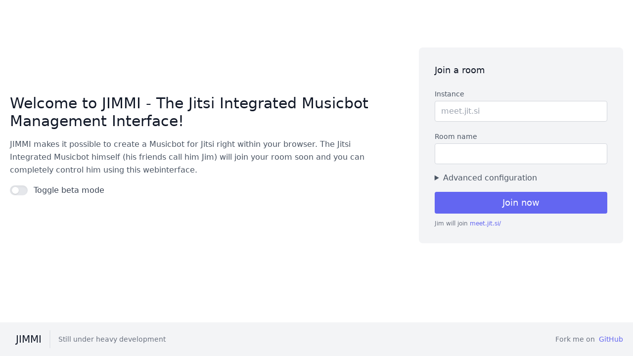

--- FILE ---
content_type: text/html; charset=utf-8
request_url: http://app.jimmi.party/
body_size: 461
content:
<!DOCTYPE html>
<html lang="en">

<head>
  <meta charset="UTF-8" />
  <link rel="icon" href="/favicon.ico" />
  <meta name="viewport" content="width=device-width, initial-scale=1.0" />
  <title>JIMMI</title>
  <script type="module" crossorigin src="/assets/index-6dd31332.js"></script>
  <link rel="stylesheet" href="/assets/index-5f06eedb.css">
</head>

<body>
  <div id="app"></div>
  
  <!-- JQuery is currently required by JitsiMeet and will hopefully be removed in the future -->
  <script src="https://code.jquery.com/jquery-3.6.0.min.js"
    integrity="sha256-/xUj+3OJU5yExlq6GSYGSHk7tPXikynS7ogEvDej/m4=" crossorigin="anonymous"></script>
</body>

</html>

--- FILE ---
content_type: application/javascript; charset=utf-8
request_url: http://app.jimmi.party/assets/index-6dd31332.js
body_size: 41562
content:
var Ri=Object.defineProperty;var Bi=(e,t,r)=>t in e?Ri(e,t,{enumerable:!0,configurable:!0,writable:!0,value:r}):e[t]=r;var Q=(e,t,r)=>(Bi(e,typeof t!="symbol"?t+"":t,r),r),Kr=(e,t,r)=>{if(!t.has(e))throw TypeError("Cannot "+r)};var pt=(e,t,r)=>(Kr(e,t,"read from private field"),r?r.call(e):t.get(e)),mt=(e,t,r)=>{if(t.has(e))throw TypeError("Cannot add the same private member more than once");t instanceof WeakSet?t.add(e):t.set(e,r)},gt=(e,t,r,n)=>(Kr(e,t,"write to private field"),n?n.call(e,r):t.set(e,r),r);(function(){const t=document.createElement("link").relList;if(t&&t.supports&&t.supports("modulepreload"))return;for(const i of document.querySelectorAll('link[rel="modulepreload"]'))n(i);new MutationObserver(i=>{for(const s of i)if(s.type==="childList")for(const o of s.addedNodes)o.tagName==="LINK"&&o.rel==="modulepreload"&&n(o)}).observe(document,{childList:!0,subtree:!0});function r(i){const s={};return i.integrity&&(s.integrity=i.integrity),i.referrerPolicy&&(s.referrerPolicy=i.referrerPolicy),i.crossOrigin==="use-credentials"?s.credentials="include":i.crossOrigin==="anonymous"?s.credentials="omit":s.credentials="same-origin",s}function n(i){if(i.ep)return;i.ep=!0;const s=r(i);fetch(i.href,s)}})();const Fi="modulepreload",$i=function(e){return"/"+e},Jr={},Rn=function(t,r,n){if(!r||r.length===0)return t();const i=document.getElementsByTagName("link");return Promise.all(r.map(s=>{if(s=$i(s),s in Jr)return;Jr[s]=!0;const o=s.endsWith(".css"),a=o?'[rel="stylesheet"]':"";if(!!n)for(let c=i.length-1;c>=0;c--){const f=i[c];if(f.href===s&&(!o||f.rel==="stylesheet"))return}else if(document.querySelector(`link[href="${s}"]${a}`))return;const l=document.createElement("link");if(l.rel=o?"stylesheet":Fi,o||(l.as="script",l.crossOrigin=""),l.href=s,document.head.appendChild(l),o)return new Promise((c,f)=>{l.addEventListener("load",c),l.addEventListener("error",()=>f(new Error(`Unable to preload CSS for ${s}`)))})})).then(()=>t()).catch(s=>{const o=new Event("vite:preloadError",{cancelable:!0});if(o.payload=s,window.dispatchEvent(o),!o.defaultPrevented)throw s})};function M(){}const Li=e=>e;function Ar(e,t){for(const r in t)e[r]=t[r];return e}function Bn(e){return e()}function en(){return Object.create(null)}function he(e){e.forEach(Bn)}function it(e){return typeof e=="function"}function ve(e,t){return e!=e?t==t:e!==t||e&&typeof e=="object"||typeof e=="function"}let bt;function Nu(e,t){return e===t?!0:(bt||(bt=document.createElement("a")),bt.href=t,e===bt.href)}function ki(e){return Object.keys(e).length===0}function Nr(e,...t){if(e==null){for(const n of t)n(void 0);return M}const r=e.subscribe(...t);return r.unsubscribe?()=>r.unsubscribe():r}function Mi(e){let t;return Nr(e,r=>t=r)(),t}function Et(e,t,r){e.$$.on_destroy.push(Nr(t,r))}function Ui(e,t,r,n){if(e){const i=Fn(e,t,r,n);return e[0](i)}}function Fn(e,t,r,n){return e[1]&&n?Ar(r.ctx.slice(),e[1](n(t))):r.ctx}function ji(e,t,r,n){if(e[2]&&n){const i=e[2](n(r));if(t.dirty===void 0)return i;if(typeof i=="object"){const s=[],o=Math.max(t.dirty.length,i.length);for(let a=0;a<o;a+=1)s[a]=t.dirty[a]|i[a];return s}return t.dirty|i}return t.dirty}function Gi(e,t,r,n,i,s){if(i){const o=Fn(t,r,n,s);e.p(o,i)}}function Vi(e){if(e.ctx.length>32){const t=[],r=e.ctx.length/32;for(let n=0;n<r;n++)t[n]=-1;return t}return-1}function tn(e,t,r){return e.set(r),t}const $n=typeof window<"u";let qi=$n?()=>window.performance.now():()=>Date.now(),Pr=$n?e=>requestAnimationFrame(e):M;const De=new Set;function Ln(e){De.forEach(t=>{t.c(e)||(De.delete(t),t.f())}),De.size!==0&&Pr(Ln)}function zi(e){let t;return De.size===0&&Pr(Ln),{promise:new Promise(r=>{De.add(t={c:e,f:r})}),abort(){De.delete(t)}}}function y(e,t){e.appendChild(t)}function kn(e){if(!e)return document;const t=e.getRootNode?e.getRootNode():e.ownerDocument;return t&&t.host?t:e.ownerDocument}function Xi(e){const t=N("style");return t.textContent="/* empty */",Zi(kn(e),t),t.sheet}function Zi(e,t){return y(e.head||e,t),t.sheet}function ne(e,t,r){e.insertBefore(t,r||null)}function W(e){e.parentNode&&e.parentNode.removeChild(e)}function Pu(e,t){for(let r=0;r<e.length;r+=1)e[r]&&e[r].d(t)}function N(e){return document.createElement(e)}function Hu(e){return document.createElementNS("http://www.w3.org/2000/svg",e)}function j(e){return document.createTextNode(e)}function L(){return j(" ")}function Hr(){return j("")}function re(e,t,r,n){return e.addEventListener(t,r,n),()=>e.removeEventListener(t,r,n)}function v(e,t,r){r==null?e.removeAttribute(t):e.getAttribute(t)!==r&&e.setAttribute(t,r)}function Iu(e){return e===""?null:+e}function Wi(e){return Array.from(e.childNodes)}function Z(e,t){t=""+t,e.data!==t&&(e.data=t)}function Ae(e,t){e.value=t??""}function Cu(e,t,r){e.classList.toggle(t,!!r)}function Mn(e,t,{bubbles:r=!1,cancelable:n=!1}={}){return new CustomEvent(e,{detail:t,bubbles:r,cancelable:n})}function Ot(e,t){return new e(t)}const At=new Map;let Nt=0;function Yi(e){let t=5381,r=e.length;for(;r--;)t=(t<<5)-t^e.charCodeAt(r);return t>>>0}function Qi(e,t){const r={stylesheet:Xi(t),rules:{}};return At.set(e,r),r}function rn(e,t,r,n,i,s,o,a=0){const u=16.666/n;let l=`{
`;for(let m=0;m<=1;m+=u){const C=t+(r-t)*s(m);l+=m*100+`%{${o(C,1-C)}}
`}const c=l+`100% {${o(r,1-r)}}
}`,f=`__svelte_${Yi(c)}_${a}`,h=kn(e),{stylesheet:b,rules:p}=At.get(h)||Qi(h,e);p[f]||(p[f]=!0,b.insertRule(`@keyframes ${f} ${c}`,b.cssRules.length));const _=e.style.animation||"";return e.style.animation=`${_?`${_}, `:""}${f} ${n}ms linear ${i}ms 1 both`,Nt+=1,f}function Ki(e,t){const r=(e.style.animation||"").split(", "),n=r.filter(t?s=>s.indexOf(t)<0:s=>s.indexOf("__svelte")===-1),i=r.length-n.length;i&&(e.style.animation=n.join(", "),Nt-=i,Nt||Ji())}function Ji(){Pr(()=>{Nt||(At.forEach(e=>{const{ownerNode:t}=e.stylesheet;t&&W(t)}),At.clear())})}let Ke;function We(e){Ke=e}function Lt(){if(!Ke)throw new Error("Function called outside component initialization");return Ke}function Du(e){Lt().$$.on_mount.push(e)}function es(e){Lt().$$.after_update.push(e)}function ts(e){Lt().$$.on_destroy.push(e)}function rs(){const e=Lt();return(t,r,{cancelable:n=!1}={})=>{const i=e.$$.callbacks[t];if(i){const s=Mn(t,r,{cancelable:n});return i.slice().forEach(o=>{o.call(e,s)}),!s.defaultPrevented}return!0}}function nn(e,t){const r=e.$$.callbacks[t.type];r&&r.slice().forEach(n=>n.call(this,t))}const Ie=[],Pt=[];let Re=[];const cr=[],Un=Promise.resolve();let fr=!1;function jn(){fr||(fr=!0,Un.then(Vn))}function Gn(){return jn(),Un}function Ht(e){Re.push(e)}function sn(e){cr.push(e)}const tr=new Set;let Ne=0;function Vn(){if(Ne!==0)return;const e=Ke;do{try{for(;Ne<Ie.length;){const t=Ie[Ne];Ne++,We(t),ns(t.$$)}}catch(t){throw Ie.length=0,Ne=0,t}for(We(null),Ie.length=0,Ne=0;Pt.length;)Pt.pop()();for(let t=0;t<Re.length;t+=1){const r=Re[t];tr.has(r)||(tr.add(r),r())}Re.length=0}while(Ie.length);for(;cr.length;)cr.pop()();fr=!1,tr.clear(),We(e)}function ns(e){if(e.fragment!==null){e.update(),he(e.before_update);const t=e.dirty;e.dirty=[-1],e.fragment&&e.fragment.p(e.ctx,t),e.after_update.forEach(Ht)}}function is(e){const t=[],r=[];Re.forEach(n=>e.indexOf(n)===-1?t.push(n):r.push(n)),r.forEach(n=>n()),Re=t}let ze;function ss(){return ze||(ze=Promise.resolve(),ze.then(()=>{ze=null})),ze}function rr(e,t,r){e.dispatchEvent(Mn(`${t?"intro":"outro"}${r}`))}const xt=new Set;let fe;function kt(){fe={r:0,c:[],p:fe}}function Mt(){fe.r||he(fe.c),fe=fe.p}function X(e,t){e&&e.i&&(xt.delete(e),e.i(t))}function J(e,t,r,n){if(e&&e.o){if(xt.has(e))return;xt.add(e),fe.c.push(()=>{xt.delete(e),n&&(r&&e.d(1),n())}),e.o(t)}else n&&n()}const os={duration:0};function Ru(e,t,r,n){let s=t(e,r,{direction:"both"}),o=n?0:1,a=null,u=null,l=null,c;function f(){l&&Ki(e,l)}function h(p,_){const m=p.b-o;return _*=Math.abs(m),{a:o,b:p.b,d:m,duration:_,start:p.start,end:p.start+_,group:p.group}}function b(p){const{delay:_=0,duration:m=300,easing:C=Li,tick:H=M,css:D}=s||os,x={start:qi()+_,b:p};p||(x.group=fe,fe.r+=1),"inert"in e&&(p?c!==void 0&&(e.inert=c):(c=e.inert,e.inert=!0)),a||u?u=x:(D&&(f(),l=rn(e,o,p,m,_,C,D)),p&&H(0,1),a=h(x,m),Ht(()=>rr(e,p,"start")),zi(d=>{if(u&&d>u.start&&(a=h(u,m),u=null,rr(e,a.b,"start"),D&&(f(),l=rn(e,o,a.b,a.duration,0,C,s.css))),a){if(d>=a.end)H(o=a.b,1-o),rr(e,a.b,"end"),u||(a.b?f():--a.group.r||he(a.group.c)),a=null;else if(d>=a.start){const E=d-a.start;o=a.a+a.d*C(E/a.duration),H(o,1-o)}}return!!(a||u)}))}return{run(p){it(s)?ss().then(()=>{s=s({direction:p?"in":"out"}),b(p)}):b(p)},end(){f(),a=u=null}}}function It(e,t){const r={},n={},i={$$scope:1};let s=e.length;for(;s--;){const o=e[s],a=t[s];if(a){for(const u in o)u in a||(n[u]=1);for(const u in a)i[u]||(r[u]=a[u],i[u]=1);e[s]=a}else for(const u in o)i[u]=1}for(const o in n)o in r||(r[o]=void 0);return r}function Ct(e){return typeof e=="object"&&e!==null?e:{}}function on(e,t,r){const n=e.$$.props[t];n!==void 0&&(e.$$.bound[n]=r,r(e.$$.ctx[n]))}function xe(e){e&&e.c()}function me(e,t,r){const{fragment:n,after_update:i}=e.$$;n&&n.m(t,r),Ht(()=>{const s=e.$$.on_mount.map(Bn).filter(it);e.$$.on_destroy?e.$$.on_destroy.push(...s):he(s),e.$$.on_mount=[]}),i.forEach(Ht)}function ge(e,t){const r=e.$$;r.fragment!==null&&(is(r.after_update),he(r.on_destroy),r.fragment&&r.fragment.d(t),r.on_destroy=r.fragment=null,r.ctx=[])}function as(e,t){e.$$.dirty[0]===-1&&(Ie.push(e),jn(),e.$$.dirty.fill(0)),e.$$.dirty[t/31|0]|=1<<t%31}function ke(e,t,r,n,i,s,o=null,a=[-1]){const u=Ke;We(e);const l=e.$$={fragment:null,ctx:[],props:s,update:M,not_equal:i,bound:en(),on_mount:[],on_destroy:[],on_disconnect:[],before_update:[],after_update:[],context:new Map(t.context||(u?u.$$.context:[])),callbacks:en(),dirty:a,skip_bound:!1,root:t.target||u.$$.root};o&&o(l.root);let c=!1;if(l.ctx=r?r(e,t.props||{},(f,h,...b)=>{const p=b.length?b[0]:h;return l.ctx&&i(l.ctx[f],l.ctx[f]=p)&&(!l.skip_bound&&l.bound[f]&&l.bound[f](p),c&&as(e,f)),h}):[],l.update(),c=!0,he(l.before_update),l.fragment=n?n(l.ctx):!1,t.target){if(t.hydrate){const f=Wi(t.target);l.fragment&&l.fragment.l(f),f.forEach(W)}else l.fragment&&l.fragment.c();t.intro&&X(e.$$.fragment),me(e,t.target,t.anchor),Vn()}We(u)}class Me{constructor(){Q(this,"$$");Q(this,"$$set")}$destroy(){ge(this,1),this.$destroy=M}$on(t,r){if(!it(r))return M;const n=this.$$.callbacks[t]||(this.$$.callbacks[t]=[]);return n.push(r),()=>{const i=n.indexOf(r);i!==-1&&n.splice(i,1)}}$set(t){this.$$set&&!ki(t)&&(this.$$.skip_bound=!0,this.$$set(t),this.$$.skip_bound=!1)}}const us="4";typeof window<"u"&&(window.__svelte||(window.__svelte={v:new Set})).v.add(us);const Pe=[];function qn(e,t){return{subscribe:ae(e,t).subscribe}}function ae(e,t=M){let r;const n=new Set;function i(a){if(ve(e,a)&&(e=a,r)){const u=!Pe.length;for(const l of n)l[1](),Pe.push(l,e);if(u){for(let l=0;l<Pe.length;l+=2)Pe[l][0](Pe[l+1]);Pe.length=0}}}function s(a){i(a(e))}function o(a,u=M){const l=[a,u];return n.add(l),n.size===1&&(r=t(i,s)||M),a(e),()=>{n.delete(l),n.size===0&&r&&(r(),r=null)}}return{set:i,update:s,subscribe:o}}function K(e,t,r){const n=!Array.isArray(e),i=n?[e]:e;if(!i.every(Boolean))throw new Error("derived() expects stores as input, got a falsy value");const s=t.length<2;return qn(r,(o,a)=>{let u=!1;const l=[];let c=0,f=M;const h=()=>{if(c)return;f();const p=t(n?l[0]:l,o,a);s?o(p):f=it(p)?p:M},b=i.map((p,_)=>Nr(p,m=>{l[_]=m,c&=~(1<<_),u&&h()},()=>{c|=1<<_}));return u=!0,h(),function(){he(b),f(),u=!1}})}function zn(e){return e&&e.__esModule&&Object.prototype.hasOwnProperty.call(e,"default")?e.default:e}function Bu(e){if(e.__esModule)return e;var t=e.default;if(typeof t=="function"){var r=function n(){return this instanceof n?Reflect.construct(t,arguments,this.constructor):t.apply(this,arguments)};r.prototype=t.prototype}else r={};return Object.defineProperty(r,"__esModule",{value:!0}),Object.keys(e).forEach(function(n){var i=Object.getOwnPropertyDescriptor(e,n);Object.defineProperty(r,n,i.get?i:{enumerable:!0,get:function(){return e[n]}})}),r}var ls=function(t){return cs(t)&&!fs(t)};function cs(e){return!!e&&typeof e=="object"}function fs(e){var t=Object.prototype.toString.call(e);return t==="[object RegExp]"||t==="[object Date]"||ps(e)}var hs=typeof Symbol=="function"&&Symbol.for,ds=hs?Symbol.for("react.element"):60103;function ps(e){return e.$$typeof===ds}function ms(e){return Array.isArray(e)?[]:{}}function Je(e,t){return t.clone!==!1&&t.isMergeableObject(e)?Be(ms(e),e,t):e}function gs(e,t,r){return e.concat(t).map(function(n){return Je(n,r)})}function bs(e,t){if(!t.customMerge)return Be;var r=t.customMerge(e);return typeof r=="function"?r:Be}function _s(e){return Object.getOwnPropertySymbols?Object.getOwnPropertySymbols(e).filter(function(t){return Object.propertyIsEnumerable.call(e,t)}):[]}function an(e){return Object.keys(e).concat(_s(e))}function Xn(e,t){try{return t in e}catch{return!1}}function ys(e,t){return Xn(e,t)&&!(Object.hasOwnProperty.call(e,t)&&Object.propertyIsEnumerable.call(e,t))}function Es(e,t,r){var n={};return r.isMergeableObject(e)&&an(e).forEach(function(i){n[i]=Je(e[i],r)}),an(t).forEach(function(i){ys(e,i)||(Xn(e,i)&&r.isMergeableObject(t[i])?n[i]=bs(i,r)(e[i],t[i],r):n[i]=Je(t[i],r))}),n}function Be(e,t,r){r=r||{},r.arrayMerge=r.arrayMerge||gs,r.isMergeableObject=r.isMergeableObject||ls,r.cloneUnlessOtherwiseSpecified=Je;var n=Array.isArray(t),i=Array.isArray(e),s=n===i;return s?n?r.arrayMerge(e,t,r):Es(e,t,r):Je(t,r)}Be.all=function(t,r){if(!Array.isArray(t))throw new Error("first argument should be an array");return t.reduce(function(n,i){return Be(n,i,r)},{})};var xs=Be,vs=xs;const ws=zn(vs);var hr=function(e,t){return hr=Object.setPrototypeOf||{__proto__:[]}instanceof Array&&function(r,n){r.__proto__=n}||function(r,n){for(var i in n)Object.prototype.hasOwnProperty.call(n,i)&&(r[i]=n[i])},hr(e,t)};function Ut(e,t){if(typeof t!="function"&&t!==null)throw new TypeError("Class extends value "+String(t)+" is not a constructor or null");hr(e,t);function r(){this.constructor=e}e.prototype=t===null?Object.create(t):(r.prototype=t.prototype,new r)}var P=function(){return P=Object.assign||function(t){for(var r,n=1,i=arguments.length;n<i;n++){r=arguments[n];for(var s in r)Object.prototype.hasOwnProperty.call(r,s)&&(t[s]=r[s])}return t},P.apply(this,arguments)};function Ts(e,t){var r={};for(var n in e)Object.prototype.hasOwnProperty.call(e,n)&&t.indexOf(n)<0&&(r[n]=e[n]);if(e!=null&&typeof Object.getOwnPropertySymbols=="function")for(var i=0,n=Object.getOwnPropertySymbols(e);i<n.length;i++)t.indexOf(n[i])<0&&Object.prototype.propertyIsEnumerable.call(e,n[i])&&(r[n[i]]=e[n[i]]);return r}function nr(e,t,r){if(r||arguments.length===2)for(var n=0,i=t.length,s;n<i;n++)(s||!(n in t))&&(s||(s=Array.prototype.slice.call(t,0,n)),s[n]=t[n]);return e.concat(s||Array.prototype.slice.call(t))}var O;(function(e){e[e.EXPECT_ARGUMENT_CLOSING_BRACE=1]="EXPECT_ARGUMENT_CLOSING_BRACE",e[e.EMPTY_ARGUMENT=2]="EMPTY_ARGUMENT",e[e.MALFORMED_ARGUMENT=3]="MALFORMED_ARGUMENT",e[e.EXPECT_ARGUMENT_TYPE=4]="EXPECT_ARGUMENT_TYPE",e[e.INVALID_ARGUMENT_TYPE=5]="INVALID_ARGUMENT_TYPE",e[e.EXPECT_ARGUMENT_STYLE=6]="EXPECT_ARGUMENT_STYLE",e[e.INVALID_NUMBER_SKELETON=7]="INVALID_NUMBER_SKELETON",e[e.INVALID_DATE_TIME_SKELETON=8]="INVALID_DATE_TIME_SKELETON",e[e.EXPECT_NUMBER_SKELETON=9]="EXPECT_NUMBER_SKELETON",e[e.EXPECT_DATE_TIME_SKELETON=10]="EXPECT_DATE_TIME_SKELETON",e[e.UNCLOSED_QUOTE_IN_ARGUMENT_STYLE=11]="UNCLOSED_QUOTE_IN_ARGUMENT_STYLE",e[e.EXPECT_SELECT_ARGUMENT_OPTIONS=12]="EXPECT_SELECT_ARGUMENT_OPTIONS",e[e.EXPECT_PLURAL_ARGUMENT_OFFSET_VALUE=13]="EXPECT_PLURAL_ARGUMENT_OFFSET_VALUE",e[e.INVALID_PLURAL_ARGUMENT_OFFSET_VALUE=14]="INVALID_PLURAL_ARGUMENT_OFFSET_VALUE",e[e.EXPECT_SELECT_ARGUMENT_SELECTOR=15]="EXPECT_SELECT_ARGUMENT_SELECTOR",e[e.EXPECT_PLURAL_ARGUMENT_SELECTOR=16]="EXPECT_PLURAL_ARGUMENT_SELECTOR",e[e.EXPECT_SELECT_ARGUMENT_SELECTOR_FRAGMENT=17]="EXPECT_SELECT_ARGUMENT_SELECTOR_FRAGMENT",e[e.EXPECT_PLURAL_ARGUMENT_SELECTOR_FRAGMENT=18]="EXPECT_PLURAL_ARGUMENT_SELECTOR_FRAGMENT",e[e.INVALID_PLURAL_ARGUMENT_SELECTOR=19]="INVALID_PLURAL_ARGUMENT_SELECTOR",e[e.DUPLICATE_PLURAL_ARGUMENT_SELECTOR=20]="DUPLICATE_PLURAL_ARGUMENT_SELECTOR",e[e.DUPLICATE_SELECT_ARGUMENT_SELECTOR=21]="DUPLICATE_SELECT_ARGUMENT_SELECTOR",e[e.MISSING_OTHER_CLAUSE=22]="MISSING_OTHER_CLAUSE",e[e.INVALID_TAG=23]="INVALID_TAG",e[e.INVALID_TAG_NAME=25]="INVALID_TAG_NAME",e[e.UNMATCHED_CLOSING_TAG=26]="UNMATCHED_CLOSING_TAG",e[e.UNCLOSED_TAG=27]="UNCLOSED_TAG"})(O||(O={}));var B;(function(e){e[e.literal=0]="literal",e[e.argument=1]="argument",e[e.number=2]="number",e[e.date=3]="date",e[e.time=4]="time",e[e.select=5]="select",e[e.plural=6]="plural",e[e.pound=7]="pound",e[e.tag=8]="tag"})(B||(B={}));var Fe;(function(e){e[e.number=0]="number",e[e.dateTime=1]="dateTime"})(Fe||(Fe={}));function un(e){return e.type===B.literal}function Ss(e){return e.type===B.argument}function Zn(e){return e.type===B.number}function Wn(e){return e.type===B.date}function Yn(e){return e.type===B.time}function Qn(e){return e.type===B.select}function Kn(e){return e.type===B.plural}function Os(e){return e.type===B.pound}function Jn(e){return e.type===B.tag}function ei(e){return!!(e&&typeof e=="object"&&e.type===Fe.number)}function dr(e){return!!(e&&typeof e=="object"&&e.type===Fe.dateTime)}var ti=/[ \xA0\u1680\u2000-\u200A\u202F\u205F\u3000]/,As=/(?:[Eec]{1,6}|G{1,5}|[Qq]{1,5}|(?:[yYur]+|U{1,5})|[ML]{1,5}|d{1,2}|D{1,3}|F{1}|[abB]{1,5}|[hkHK]{1,2}|w{1,2}|W{1}|m{1,2}|s{1,2}|[zZOvVxX]{1,4})(?=([^']*'[^']*')*[^']*$)/g;function Ns(e){var t={};return e.replace(As,function(r){var n=r.length;switch(r[0]){case"G":t.era=n===4?"long":n===5?"narrow":"short";break;case"y":t.year=n===2?"2-digit":"numeric";break;case"Y":case"u":case"U":case"r":throw new RangeError("`Y/u/U/r` (year) patterns are not supported, use `y` instead");case"q":case"Q":throw new RangeError("`q/Q` (quarter) patterns are not supported");case"M":case"L":t.month=["numeric","2-digit","short","long","narrow"][n-1];break;case"w":case"W":throw new RangeError("`w/W` (week) patterns are not supported");case"d":t.day=["numeric","2-digit"][n-1];break;case"D":case"F":case"g":throw new RangeError("`D/F/g` (day) patterns are not supported, use `d` instead");case"E":t.weekday=n===4?"short":n===5?"narrow":"short";break;case"e":if(n<4)throw new RangeError("`e..eee` (weekday) patterns are not supported");t.weekday=["short","long","narrow","short"][n-4];break;case"c":if(n<4)throw new RangeError("`c..ccc` (weekday) patterns are not supported");t.weekday=["short","long","narrow","short"][n-4];break;case"a":t.hour12=!0;break;case"b":case"B":throw new RangeError("`b/B` (period) patterns are not supported, use `a` instead");case"h":t.hourCycle="h12",t.hour=["numeric","2-digit"][n-1];break;case"H":t.hourCycle="h23",t.hour=["numeric","2-digit"][n-1];break;case"K":t.hourCycle="h11",t.hour=["numeric","2-digit"][n-1];break;case"k":t.hourCycle="h24",t.hour=["numeric","2-digit"][n-1];break;case"j":case"J":case"C":throw new RangeError("`j/J/C` (hour) patterns are not supported, use `h/H/K/k` instead");case"m":t.minute=["numeric","2-digit"][n-1];break;case"s":t.second=["numeric","2-digit"][n-1];break;case"S":case"A":throw new RangeError("`S/A` (second) patterns are not supported, use `s` instead");case"z":t.timeZoneName=n<4?"short":"long";break;case"Z":case"O":case"v":case"V":case"X":case"x":throw new RangeError("`Z/O/v/V/X/x` (timeZone) patterns are not supported, use `z` instead")}return""}),t}var Ps=/[\t-\r \x85\u200E\u200F\u2028\u2029]/i;function Hs(e){if(e.length===0)throw new Error("Number skeleton cannot be empty");for(var t=e.split(Ps).filter(function(h){return h.length>0}),r=[],n=0,i=t;n<i.length;n++){var s=i[n],o=s.split("/");if(o.length===0)throw new Error("Invalid number skeleton");for(var a=o[0],u=o.slice(1),l=0,c=u;l<c.length;l++){var f=c[l];if(f.length===0)throw new Error("Invalid number skeleton")}r.push({stem:a,options:u})}return r}function Is(e){return e.replace(/^(.*?)-/,"")}var ln=/^\.(?:(0+)(\*)?|(#+)|(0+)(#+))$/g,ri=/^(@+)?(\+|#+)?[rs]?$/g,Cs=/(\*)(0+)|(#+)(0+)|(0+)/g,ni=/^(0+)$/;function cn(e){var t={};return e[e.length-1]==="r"?t.roundingPriority="morePrecision":e[e.length-1]==="s"&&(t.roundingPriority="lessPrecision"),e.replace(ri,function(r,n,i){return typeof i!="string"?(t.minimumSignificantDigits=n.length,t.maximumSignificantDigits=n.length):i==="+"?t.minimumSignificantDigits=n.length:n[0]==="#"?t.maximumSignificantDigits=n.length:(t.minimumSignificantDigits=n.length,t.maximumSignificantDigits=n.length+(typeof i=="string"?i.length:0)),""}),t}function ii(e){switch(e){case"sign-auto":return{signDisplay:"auto"};case"sign-accounting":case"()":return{currencySign:"accounting"};case"sign-always":case"+!":return{signDisplay:"always"};case"sign-accounting-always":case"()!":return{signDisplay:"always",currencySign:"accounting"};case"sign-except-zero":case"+?":return{signDisplay:"exceptZero"};case"sign-accounting-except-zero":case"()?":return{signDisplay:"exceptZero",currencySign:"accounting"};case"sign-never":case"+_":return{signDisplay:"never"}}}function Ds(e){var t;if(e[0]==="E"&&e[1]==="E"?(t={notation:"engineering"},e=e.slice(2)):e[0]==="E"&&(t={notation:"scientific"},e=e.slice(1)),t){var r=e.slice(0,2);if(r==="+!"?(t.signDisplay="always",e=e.slice(2)):r==="+?"&&(t.signDisplay="exceptZero",e=e.slice(2)),!ni.test(e))throw new Error("Malformed concise eng/scientific notation");t.minimumIntegerDigits=e.length}return t}function fn(e){var t={},r=ii(e);return r||t}function Rs(e){for(var t={},r=0,n=e;r<n.length;r++){var i=n[r];switch(i.stem){case"percent":case"%":t.style="percent";continue;case"%x100":t.style="percent",t.scale=100;continue;case"currency":t.style="currency",t.currency=i.options[0];continue;case"group-off":case",_":t.useGrouping=!1;continue;case"precision-integer":case".":t.maximumFractionDigits=0;continue;case"measure-unit":case"unit":t.style="unit",t.unit=Is(i.options[0]);continue;case"compact-short":case"K":t.notation="compact",t.compactDisplay="short";continue;case"compact-long":case"KK":t.notation="compact",t.compactDisplay="long";continue;case"scientific":t=P(P(P({},t),{notation:"scientific"}),i.options.reduce(function(u,l){return P(P({},u),fn(l))},{}));continue;case"engineering":t=P(P(P({},t),{notation:"engineering"}),i.options.reduce(function(u,l){return P(P({},u),fn(l))},{}));continue;case"notation-simple":t.notation="standard";continue;case"unit-width-narrow":t.currencyDisplay="narrowSymbol",t.unitDisplay="narrow";continue;case"unit-width-short":t.currencyDisplay="code",t.unitDisplay="short";continue;case"unit-width-full-name":t.currencyDisplay="name",t.unitDisplay="long";continue;case"unit-width-iso-code":t.currencyDisplay="symbol";continue;case"scale":t.scale=parseFloat(i.options[0]);continue;case"integer-width":if(i.options.length>1)throw new RangeError("integer-width stems only accept a single optional option");i.options[0].replace(Cs,function(u,l,c,f,h,b){if(l)t.minimumIntegerDigits=c.length;else{if(f&&h)throw new Error("We currently do not support maximum integer digits");if(b)throw new Error("We currently do not support exact integer digits")}return""});continue}if(ni.test(i.stem)){t.minimumIntegerDigits=i.stem.length;continue}if(ln.test(i.stem)){if(i.options.length>1)throw new RangeError("Fraction-precision stems only accept a single optional option");i.stem.replace(ln,function(u,l,c,f,h,b){return c==="*"?t.minimumFractionDigits=l.length:f&&f[0]==="#"?t.maximumFractionDigits=f.length:h&&b?(t.minimumFractionDigits=h.length,t.maximumFractionDigits=h.length+b.length):(t.minimumFractionDigits=l.length,t.maximumFractionDigits=l.length),""});var s=i.options[0];s==="w"?t=P(P({},t),{trailingZeroDisplay:"stripIfInteger"}):s&&(t=P(P({},t),cn(s)));continue}if(ri.test(i.stem)){t=P(P({},t),cn(i.stem));continue}var o=ii(i.stem);o&&(t=P(P({},t),o));var a=Ds(i.stem);a&&(t=P(P({},t),a))}return t}var _t={"001":["H","h"],AC:["H","h","hb","hB"],AD:["H","hB"],AE:["h","hB","hb","H"],AF:["H","hb","hB","h"],AG:["h","hb","H","hB"],AI:["H","h","hb","hB"],AL:["h","H","hB"],AM:["H","hB"],AO:["H","hB"],AR:["H","h","hB","hb"],AS:["h","H"],AT:["H","hB"],AU:["h","hb","H","hB"],AW:["H","hB"],AX:["H"],AZ:["H","hB","h"],BA:["H","hB","h"],BB:["h","hb","H","hB"],BD:["h","hB","H"],BE:["H","hB"],BF:["H","hB"],BG:["H","hB","h"],BH:["h","hB","hb","H"],BI:["H","h"],BJ:["H","hB"],BL:["H","hB"],BM:["h","hb","H","hB"],BN:["hb","hB","h","H"],BO:["H","hB","h","hb"],BQ:["H"],BR:["H","hB"],BS:["h","hb","H","hB"],BT:["h","H"],BW:["H","h","hb","hB"],BY:["H","h"],BZ:["H","h","hb","hB"],CA:["h","hb","H","hB"],CC:["H","h","hb","hB"],CD:["hB","H"],CF:["H","h","hB"],CG:["H","hB"],CH:["H","hB","h"],CI:["H","hB"],CK:["H","h","hb","hB"],CL:["H","h","hB","hb"],CM:["H","h","hB"],CN:["H","hB","hb","h"],CO:["h","H","hB","hb"],CP:["H"],CR:["H","h","hB","hb"],CU:["H","h","hB","hb"],CV:["H","hB"],CW:["H","hB"],CX:["H","h","hb","hB"],CY:["h","H","hb","hB"],CZ:["H"],DE:["H","hB"],DG:["H","h","hb","hB"],DJ:["h","H"],DK:["H"],DM:["h","hb","H","hB"],DO:["h","H","hB","hb"],DZ:["h","hB","hb","H"],EA:["H","h","hB","hb"],EC:["H","hB","h","hb"],EE:["H","hB"],EG:["h","hB","hb","H"],EH:["h","hB","hb","H"],ER:["h","H"],ES:["H","hB","h","hb"],ET:["hB","hb","h","H"],FI:["H"],FJ:["h","hb","H","hB"],FK:["H","h","hb","hB"],FM:["h","hb","H","hB"],FO:["H","h"],FR:["H","hB"],GA:["H","hB"],GB:["H","h","hb","hB"],GD:["h","hb","H","hB"],GE:["H","hB","h"],GF:["H","hB"],GG:["H","h","hb","hB"],GH:["h","H"],GI:["H","h","hb","hB"],GL:["H","h"],GM:["h","hb","H","hB"],GN:["H","hB"],GP:["H","hB"],GQ:["H","hB","h","hb"],GR:["h","H","hb","hB"],GT:["H","h","hB","hb"],GU:["h","hb","H","hB"],GW:["H","hB"],GY:["h","hb","H","hB"],HK:["h","hB","hb","H"],HN:["H","h","hB","hb"],HR:["H","hB"],HU:["H","h"],IC:["H","h","hB","hb"],ID:["H"],IE:["H","h","hb","hB"],IL:["H","hB"],IM:["H","h","hb","hB"],IN:["h","H"],IO:["H","h","hb","hB"],IQ:["h","hB","hb","H"],IR:["hB","H"],IS:["H"],IT:["H","hB"],JE:["H","h","hb","hB"],JM:["h","hb","H","hB"],JO:["h","hB","hb","H"],JP:["H","K","h"],KE:["hB","hb","H","h"],KG:["H","h","hB","hb"],KH:["hB","h","H","hb"],KI:["h","hb","H","hB"],KM:["H","h","hB","hb"],KN:["h","hb","H","hB"],KP:["h","H","hB","hb"],KR:["h","H","hB","hb"],KW:["h","hB","hb","H"],KY:["h","hb","H","hB"],KZ:["H","hB"],LA:["H","hb","hB","h"],LB:["h","hB","hb","H"],LC:["h","hb","H","hB"],LI:["H","hB","h"],LK:["H","h","hB","hb"],LR:["h","hb","H","hB"],LS:["h","H"],LT:["H","h","hb","hB"],LU:["H","h","hB"],LV:["H","hB","hb","h"],LY:["h","hB","hb","H"],MA:["H","h","hB","hb"],MC:["H","hB"],MD:["H","hB"],ME:["H","hB","h"],MF:["H","hB"],MG:["H","h"],MH:["h","hb","H","hB"],MK:["H","h","hb","hB"],ML:["H"],MM:["hB","hb","H","h"],MN:["H","h","hb","hB"],MO:["h","hB","hb","H"],MP:["h","hb","H","hB"],MQ:["H","hB"],MR:["h","hB","hb","H"],MS:["H","h","hb","hB"],MT:["H","h"],MU:["H","h"],MV:["H","h"],MW:["h","hb","H","hB"],MX:["H","h","hB","hb"],MY:["hb","hB","h","H"],MZ:["H","hB"],NA:["h","H","hB","hb"],NC:["H","hB"],NE:["H"],NF:["H","h","hb","hB"],NG:["H","h","hb","hB"],NI:["H","h","hB","hb"],NL:["H","hB"],NO:["H","h"],NP:["H","h","hB"],NR:["H","h","hb","hB"],NU:["H","h","hb","hB"],NZ:["h","hb","H","hB"],OM:["h","hB","hb","H"],PA:["h","H","hB","hb"],PE:["H","hB","h","hb"],PF:["H","h","hB"],PG:["h","H"],PH:["h","hB","hb","H"],PK:["h","hB","H"],PL:["H","h"],PM:["H","hB"],PN:["H","h","hb","hB"],PR:["h","H","hB","hb"],PS:["h","hB","hb","H"],PT:["H","hB"],PW:["h","H"],PY:["H","h","hB","hb"],QA:["h","hB","hb","H"],RE:["H","hB"],RO:["H","hB"],RS:["H","hB","h"],RU:["H"],RW:["H","h"],SA:["h","hB","hb","H"],SB:["h","hb","H","hB"],SC:["H","h","hB"],SD:["h","hB","hb","H"],SE:["H"],SG:["h","hb","H","hB"],SH:["H","h","hb","hB"],SI:["H","hB"],SJ:["H"],SK:["H"],SL:["h","hb","H","hB"],SM:["H","h","hB"],SN:["H","h","hB"],SO:["h","H"],SR:["H","hB"],SS:["h","hb","H","hB"],ST:["H","hB"],SV:["H","h","hB","hb"],SX:["H","h","hb","hB"],SY:["h","hB","hb","H"],SZ:["h","hb","H","hB"],TA:["H","h","hb","hB"],TC:["h","hb","H","hB"],TD:["h","H","hB"],TF:["H","h","hB"],TG:["H","hB"],TH:["H","h"],TJ:["H","h"],TL:["H","hB","hb","h"],TM:["H","h"],TN:["h","hB","hb","H"],TO:["h","H"],TR:["H","hB"],TT:["h","hb","H","hB"],TW:["hB","hb","h","H"],TZ:["hB","hb","H","h"],UA:["H","hB","h"],UG:["hB","hb","H","h"],UM:["h","hb","H","hB"],US:["h","hb","H","hB"],UY:["H","h","hB","hb"],UZ:["H","hB","h"],VA:["H","h","hB"],VC:["h","hb","H","hB"],VE:["h","H","hB","hb"],VG:["h","hb","H","hB"],VI:["h","hb","H","hB"],VN:["H","h"],VU:["h","H"],WF:["H","hB"],WS:["h","H"],XK:["H","hB","h"],YE:["h","hB","hb","H"],YT:["H","hB"],ZA:["H","h","hb","hB"],ZM:["h","hb","H","hB"],ZW:["H","h"],"af-ZA":["H","h","hB","hb"],"ar-001":["h","hB","hb","H"],"ca-ES":["H","h","hB"],"en-001":["h","hb","H","hB"],"es-BO":["H","h","hB","hb"],"es-BR":["H","h","hB","hb"],"es-EC":["H","h","hB","hb"],"es-ES":["H","h","hB","hb"],"es-GQ":["H","h","hB","hb"],"es-PE":["H","h","hB","hb"],"fr-CA":["H","h","hB"],"gl-ES":["H","h","hB"],"gu-IN":["hB","hb","h","H"],"hi-IN":["hB","h","H"],"it-CH":["H","h","hB"],"it-IT":["H","h","hB"],"kn-IN":["hB","h","H"],"ml-IN":["hB","h","H"],"mr-IN":["hB","hb","h","H"],"pa-IN":["hB","hb","h","H"],"ta-IN":["hB","h","hb","H"],"te-IN":["hB","h","H"],"zu-ZA":["H","hB","hb","h"]};function Bs(e,t){for(var r="",n=0;n<e.length;n++){var i=e.charAt(n);if(i==="j"){for(var s=0;n+1<e.length&&e.charAt(n+1)===i;)s++,n++;var o=1+(s&1),a=s<2?1:3+(s>>1),u="a",l=Fs(t);for((l=="H"||l=="k")&&(a=0);a-- >0;)r+=u;for(;o-- >0;)r=l+r}else i==="J"?r+="H":r+=i}return r}function Fs(e){var t=e.hourCycle;if(t===void 0&&e.hourCycles&&e.hourCycles.length&&(t=e.hourCycles[0]),t)switch(t){case"h24":return"k";case"h23":return"H";case"h12":return"h";case"h11":return"K";default:throw new Error("Invalid hourCycle")}var r=e.language,n;r!=="root"&&(n=e.maximize().region);var i=_t[n||""]||_t[r||""]||_t["".concat(r,"-001")]||_t["001"];return i[0]}var ir,$s=new RegExp("^".concat(ti.source,"*")),Ls=new RegExp("".concat(ti.source,"*$"));function A(e,t){return{start:e,end:t}}var ks=!!String.prototype.startsWith&&"_a".startsWith("a",1),Ms=!!String.fromCodePoint,Us=!!Object.fromEntries,js=!!String.prototype.codePointAt,Gs=!!String.prototype.trimStart,Vs=!!String.prototype.trimEnd,qs=!!Number.isSafeInteger,zs=qs?Number.isSafeInteger:function(e){return typeof e=="number"&&isFinite(e)&&Math.floor(e)===e&&Math.abs(e)<=9007199254740991},pr=!0;try{var Xs=oi("([^\\p{White_Space}\\p{Pattern_Syntax}]*)","yu");pr=((ir=Xs.exec("a"))===null||ir===void 0?void 0:ir[0])==="a"}catch{pr=!1}var hn=ks?function(t,r,n){return t.startsWith(r,n)}:function(t,r,n){return t.slice(n,n+r.length)===r},mr=Ms?String.fromCodePoint:function(){for(var t=[],r=0;r<arguments.length;r++)t[r]=arguments[r];for(var n="",i=t.length,s=0,o;i>s;){if(o=t[s++],o>1114111)throw RangeError(o+" is not a valid code point");n+=o<65536?String.fromCharCode(o):String.fromCharCode(((o-=65536)>>10)+55296,o%1024+56320)}return n},dn=Us?Object.fromEntries:function(t){for(var r={},n=0,i=t;n<i.length;n++){var s=i[n],o=s[0],a=s[1];r[o]=a}return r},si=js?function(t,r){return t.codePointAt(r)}:function(t,r){var n=t.length;if(!(r<0||r>=n)){var i=t.charCodeAt(r),s;return i<55296||i>56319||r+1===n||(s=t.charCodeAt(r+1))<56320||s>57343?i:(i-55296<<10)+(s-56320)+65536}},Zs=Gs?function(t){return t.trimStart()}:function(t){return t.replace($s,"")},Ws=Vs?function(t){return t.trimEnd()}:function(t){return t.replace(Ls,"")};function oi(e,t){return new RegExp(e,t)}var gr;if(pr){var pn=oi("([^\\p{White_Space}\\p{Pattern_Syntax}]*)","yu");gr=function(t,r){var n;pn.lastIndex=r;var i=pn.exec(t);return(n=i[1])!==null&&n!==void 0?n:""}}else gr=function(t,r){for(var n=[];;){var i=si(t,r);if(i===void 0||ai(i)||Js(i))break;n.push(i),r+=i>=65536?2:1}return mr.apply(void 0,n)};var Ys=function(){function e(t,r){r===void 0&&(r={}),this.message=t,this.position={offset:0,line:1,column:1},this.ignoreTag=!!r.ignoreTag,this.locale=r.locale,this.requiresOtherClause=!!r.requiresOtherClause,this.shouldParseSkeletons=!!r.shouldParseSkeletons}return e.prototype.parse=function(){if(this.offset()!==0)throw Error("parser can only be used once");return this.parseMessage(0,"",!1)},e.prototype.parseMessage=function(t,r,n){for(var i=[];!this.isEOF();){var s=this.char();if(s===123){var o=this.parseArgument(t,n);if(o.err)return o;i.push(o.val)}else{if(s===125&&t>0)break;if(s===35&&(r==="plural"||r==="selectordinal")){var a=this.clonePosition();this.bump(),i.push({type:B.pound,location:A(a,this.clonePosition())})}else if(s===60&&!this.ignoreTag&&this.peek()===47){if(n)break;return this.error(O.UNMATCHED_CLOSING_TAG,A(this.clonePosition(),this.clonePosition()))}else if(s===60&&!this.ignoreTag&&br(this.peek()||0)){var o=this.parseTag(t,r);if(o.err)return o;i.push(o.val)}else{var o=this.parseLiteral(t,r);if(o.err)return o;i.push(o.val)}}}return{val:i,err:null}},e.prototype.parseTag=function(t,r){var n=this.clonePosition();this.bump();var i=this.parseTagName();if(this.bumpSpace(),this.bumpIf("/>"))return{val:{type:B.literal,value:"<".concat(i,"/>"),location:A(n,this.clonePosition())},err:null};if(this.bumpIf(">")){var s=this.parseMessage(t+1,r,!0);if(s.err)return s;var o=s.val,a=this.clonePosition();if(this.bumpIf("</")){if(this.isEOF()||!br(this.char()))return this.error(O.INVALID_TAG,A(a,this.clonePosition()));var u=this.clonePosition(),l=this.parseTagName();return i!==l?this.error(O.UNMATCHED_CLOSING_TAG,A(u,this.clonePosition())):(this.bumpSpace(),this.bumpIf(">")?{val:{type:B.tag,value:i,children:o,location:A(n,this.clonePosition())},err:null}:this.error(O.INVALID_TAG,A(a,this.clonePosition())))}else return this.error(O.UNCLOSED_TAG,A(n,this.clonePosition()))}else return this.error(O.INVALID_TAG,A(n,this.clonePosition()))},e.prototype.parseTagName=function(){var t=this.offset();for(this.bump();!this.isEOF()&&Ks(this.char());)this.bump();return this.message.slice(t,this.offset())},e.prototype.parseLiteral=function(t,r){for(var n=this.clonePosition(),i="";;){var s=this.tryParseQuote(r);if(s){i+=s;continue}var o=this.tryParseUnquoted(t,r);if(o){i+=o;continue}var a=this.tryParseLeftAngleBracket();if(a){i+=a;continue}break}var u=A(n,this.clonePosition());return{val:{type:B.literal,value:i,location:u},err:null}},e.prototype.tryParseLeftAngleBracket=function(){return!this.isEOF()&&this.char()===60&&(this.ignoreTag||!Qs(this.peek()||0))?(this.bump(),"<"):null},e.prototype.tryParseQuote=function(t){if(this.isEOF()||this.char()!==39)return null;switch(this.peek()){case 39:return this.bump(),this.bump(),"'";case 123:case 60:case 62:case 125:break;case 35:if(t==="plural"||t==="selectordinal")break;return null;default:return null}this.bump();var r=[this.char()];for(this.bump();!this.isEOF();){var n=this.char();if(n===39)if(this.peek()===39)r.push(39),this.bump();else{this.bump();break}else r.push(n);this.bump()}return mr.apply(void 0,r)},e.prototype.tryParseUnquoted=function(t,r){if(this.isEOF())return null;var n=this.char();return n===60||n===123||n===35&&(r==="plural"||r==="selectordinal")||n===125&&t>0?null:(this.bump(),mr(n))},e.prototype.parseArgument=function(t,r){var n=this.clonePosition();if(this.bump(),this.bumpSpace(),this.isEOF())return this.error(O.EXPECT_ARGUMENT_CLOSING_BRACE,A(n,this.clonePosition()));if(this.char()===125)return this.bump(),this.error(O.EMPTY_ARGUMENT,A(n,this.clonePosition()));var i=this.parseIdentifierIfPossible().value;if(!i)return this.error(O.MALFORMED_ARGUMENT,A(n,this.clonePosition()));if(this.bumpSpace(),this.isEOF())return this.error(O.EXPECT_ARGUMENT_CLOSING_BRACE,A(n,this.clonePosition()));switch(this.char()){case 125:return this.bump(),{val:{type:B.argument,value:i,location:A(n,this.clonePosition())},err:null};case 44:return this.bump(),this.bumpSpace(),this.isEOF()?this.error(O.EXPECT_ARGUMENT_CLOSING_BRACE,A(n,this.clonePosition())):this.parseArgumentOptions(t,r,i,n);default:return this.error(O.MALFORMED_ARGUMENT,A(n,this.clonePosition()))}},e.prototype.parseIdentifierIfPossible=function(){var t=this.clonePosition(),r=this.offset(),n=gr(this.message,r),i=r+n.length;this.bumpTo(i);var s=this.clonePosition(),o=A(t,s);return{value:n,location:o}},e.prototype.parseArgumentOptions=function(t,r,n,i){var s,o=this.clonePosition(),a=this.parseIdentifierIfPossible().value,u=this.clonePosition();switch(a){case"":return this.error(O.EXPECT_ARGUMENT_TYPE,A(o,u));case"number":case"date":case"time":{this.bumpSpace();var l=null;if(this.bumpIf(",")){this.bumpSpace();var c=this.clonePosition(),f=this.parseSimpleArgStyleIfPossible();if(f.err)return f;var h=Ws(f.val);if(h.length===0)return this.error(O.EXPECT_ARGUMENT_STYLE,A(this.clonePosition(),this.clonePosition()));var b=A(c,this.clonePosition());l={style:h,styleLocation:b}}var p=this.tryParseArgumentClose(i);if(p.err)return p;var _=A(i,this.clonePosition());if(l&&hn(l==null?void 0:l.style,"::",0)){var m=Zs(l.style.slice(2));if(a==="number"){var f=this.parseNumberSkeletonFromString(m,l.styleLocation);return f.err?f:{val:{type:B.number,value:n,location:_,style:f.val},err:null}}else{if(m.length===0)return this.error(O.EXPECT_DATE_TIME_SKELETON,_);var C=m;this.locale&&(C=Bs(m,this.locale));var h={type:Fe.dateTime,pattern:C,location:l.styleLocation,parsedOptions:this.shouldParseSkeletons?Ns(C):{}},H=a==="date"?B.date:B.time;return{val:{type:H,value:n,location:_,style:h},err:null}}}return{val:{type:a==="number"?B.number:a==="date"?B.date:B.time,value:n,location:_,style:(s=l==null?void 0:l.style)!==null&&s!==void 0?s:null},err:null}}case"plural":case"selectordinal":case"select":{var D=this.clonePosition();if(this.bumpSpace(),!this.bumpIf(","))return this.error(O.EXPECT_SELECT_ARGUMENT_OPTIONS,A(D,P({},D)));this.bumpSpace();var x=this.parseIdentifierIfPossible(),d=0;if(a!=="select"&&x.value==="offset"){if(!this.bumpIf(":"))return this.error(O.EXPECT_PLURAL_ARGUMENT_OFFSET_VALUE,A(this.clonePosition(),this.clonePosition()));this.bumpSpace();var f=this.tryParseDecimalInteger(O.EXPECT_PLURAL_ARGUMENT_OFFSET_VALUE,O.INVALID_PLURAL_ARGUMENT_OFFSET_VALUE);if(f.err)return f;this.bumpSpace(),x=this.parseIdentifierIfPossible(),d=f.val}var E=this.tryParsePluralOrSelectOptions(t,a,r,x);if(E.err)return E;var p=this.tryParseArgumentClose(i);if(p.err)return p;var R=A(i,this.clonePosition());return a==="select"?{val:{type:B.select,value:n,options:dn(E.val),location:R},err:null}:{val:{type:B.plural,value:n,options:dn(E.val),offset:d,pluralType:a==="plural"?"cardinal":"ordinal",location:R},err:null}}default:return this.error(O.INVALID_ARGUMENT_TYPE,A(o,u))}},e.prototype.tryParseArgumentClose=function(t){return this.isEOF()||this.char()!==125?this.error(O.EXPECT_ARGUMENT_CLOSING_BRACE,A(t,this.clonePosition())):(this.bump(),{val:!0,err:null})},e.prototype.parseSimpleArgStyleIfPossible=function(){for(var t=0,r=this.clonePosition();!this.isEOF();){var n=this.char();switch(n){case 39:{this.bump();var i=this.clonePosition();if(!this.bumpUntil("'"))return this.error(O.UNCLOSED_QUOTE_IN_ARGUMENT_STYLE,A(i,this.clonePosition()));this.bump();break}case 123:{t+=1,this.bump();break}case 125:{if(t>0)t-=1;else return{val:this.message.slice(r.offset,this.offset()),err:null};break}default:this.bump();break}}return{val:this.message.slice(r.offset,this.offset()),err:null}},e.prototype.parseNumberSkeletonFromString=function(t,r){var n=[];try{n=Hs(t)}catch{return this.error(O.INVALID_NUMBER_SKELETON,r)}return{val:{type:Fe.number,tokens:n,location:r,parsedOptions:this.shouldParseSkeletons?Rs(n):{}},err:null}},e.prototype.tryParsePluralOrSelectOptions=function(t,r,n,i){for(var s,o=!1,a=[],u=new Set,l=i.value,c=i.location;;){if(l.length===0){var f=this.clonePosition();if(r!=="select"&&this.bumpIf("=")){var h=this.tryParseDecimalInteger(O.EXPECT_PLURAL_ARGUMENT_SELECTOR,O.INVALID_PLURAL_ARGUMENT_SELECTOR);if(h.err)return h;c=A(f,this.clonePosition()),l=this.message.slice(f.offset,this.offset())}else break}if(u.has(l))return this.error(r==="select"?O.DUPLICATE_SELECT_ARGUMENT_SELECTOR:O.DUPLICATE_PLURAL_ARGUMENT_SELECTOR,c);l==="other"&&(o=!0),this.bumpSpace();var b=this.clonePosition();if(!this.bumpIf("{"))return this.error(r==="select"?O.EXPECT_SELECT_ARGUMENT_SELECTOR_FRAGMENT:O.EXPECT_PLURAL_ARGUMENT_SELECTOR_FRAGMENT,A(this.clonePosition(),this.clonePosition()));var p=this.parseMessage(t+1,r,n);if(p.err)return p;var _=this.tryParseArgumentClose(b);if(_.err)return _;a.push([l,{value:p.val,location:A(b,this.clonePosition())}]),u.add(l),this.bumpSpace(),s=this.parseIdentifierIfPossible(),l=s.value,c=s.location}return a.length===0?this.error(r==="select"?O.EXPECT_SELECT_ARGUMENT_SELECTOR:O.EXPECT_PLURAL_ARGUMENT_SELECTOR,A(this.clonePosition(),this.clonePosition())):this.requiresOtherClause&&!o?this.error(O.MISSING_OTHER_CLAUSE,A(this.clonePosition(),this.clonePosition())):{val:a,err:null}},e.prototype.tryParseDecimalInteger=function(t,r){var n=1,i=this.clonePosition();this.bumpIf("+")||this.bumpIf("-")&&(n=-1);for(var s=!1,o=0;!this.isEOF();){var a=this.char();if(a>=48&&a<=57)s=!0,o=o*10+(a-48),this.bump();else break}var u=A(i,this.clonePosition());return s?(o*=n,zs(o)?{val:o,err:null}:this.error(r,u)):this.error(t,u)},e.prototype.offset=function(){return this.position.offset},e.prototype.isEOF=function(){return this.offset()===this.message.length},e.prototype.clonePosition=function(){return{offset:this.position.offset,line:this.position.line,column:this.position.column}},e.prototype.char=function(){var t=this.position.offset;if(t>=this.message.length)throw Error("out of bound");var r=si(this.message,t);if(r===void 0)throw Error("Offset ".concat(t," is at invalid UTF-16 code unit boundary"));return r},e.prototype.error=function(t,r){return{val:null,err:{kind:t,message:this.message,location:r}}},e.prototype.bump=function(){if(!this.isEOF()){var t=this.char();t===10?(this.position.line+=1,this.position.column=1,this.position.offset+=1):(this.position.column+=1,this.position.offset+=t<65536?1:2)}},e.prototype.bumpIf=function(t){if(hn(this.message,t,this.offset())){for(var r=0;r<t.length;r++)this.bump();return!0}return!1},e.prototype.bumpUntil=function(t){var r=this.offset(),n=this.message.indexOf(t,r);return n>=0?(this.bumpTo(n),!0):(this.bumpTo(this.message.length),!1)},e.prototype.bumpTo=function(t){if(this.offset()>t)throw Error("targetOffset ".concat(t," must be greater than or equal to the current offset ").concat(this.offset()));for(t=Math.min(t,this.message.length);;){var r=this.offset();if(r===t)break;if(r>t)throw Error("targetOffset ".concat(t," is at invalid UTF-16 code unit boundary"));if(this.bump(),this.isEOF())break}},e.prototype.bumpSpace=function(){for(;!this.isEOF()&&ai(this.char());)this.bump()},e.prototype.peek=function(){if(this.isEOF())return null;var t=this.char(),r=this.offset(),n=this.message.charCodeAt(r+(t>=65536?2:1));return n??null},e}();function br(e){return e>=97&&e<=122||e>=65&&e<=90}function Qs(e){return br(e)||e===47}function Ks(e){return e===45||e===46||e>=48&&e<=57||e===95||e>=97&&e<=122||e>=65&&e<=90||e==183||e>=192&&e<=214||e>=216&&e<=246||e>=248&&e<=893||e>=895&&e<=8191||e>=8204&&e<=8205||e>=8255&&e<=8256||e>=8304&&e<=8591||e>=11264&&e<=12271||e>=12289&&e<=55295||e>=63744&&e<=64975||e>=65008&&e<=65533||e>=65536&&e<=983039}function ai(e){return e>=9&&e<=13||e===32||e===133||e>=8206&&e<=8207||e===8232||e===8233}function Js(e){return e>=33&&e<=35||e===36||e>=37&&e<=39||e===40||e===41||e===42||e===43||e===44||e===45||e>=46&&e<=47||e>=58&&e<=59||e>=60&&e<=62||e>=63&&e<=64||e===91||e===92||e===93||e===94||e===96||e===123||e===124||e===125||e===126||e===161||e>=162&&e<=165||e===166||e===167||e===169||e===171||e===172||e===174||e===176||e===177||e===182||e===187||e===191||e===215||e===247||e>=8208&&e<=8213||e>=8214&&e<=8215||e===8216||e===8217||e===8218||e>=8219&&e<=8220||e===8221||e===8222||e===8223||e>=8224&&e<=8231||e>=8240&&e<=8248||e===8249||e===8250||e>=8251&&e<=8254||e>=8257&&e<=8259||e===8260||e===8261||e===8262||e>=8263&&e<=8273||e===8274||e===8275||e>=8277&&e<=8286||e>=8592&&e<=8596||e>=8597&&e<=8601||e>=8602&&e<=8603||e>=8604&&e<=8607||e===8608||e>=8609&&e<=8610||e===8611||e>=8612&&e<=8613||e===8614||e>=8615&&e<=8621||e===8622||e>=8623&&e<=8653||e>=8654&&e<=8655||e>=8656&&e<=8657||e===8658||e===8659||e===8660||e>=8661&&e<=8691||e>=8692&&e<=8959||e>=8960&&e<=8967||e===8968||e===8969||e===8970||e===8971||e>=8972&&e<=8991||e>=8992&&e<=8993||e>=8994&&e<=9e3||e===9001||e===9002||e>=9003&&e<=9083||e===9084||e>=9085&&e<=9114||e>=9115&&e<=9139||e>=9140&&e<=9179||e>=9180&&e<=9185||e>=9186&&e<=9254||e>=9255&&e<=9279||e>=9280&&e<=9290||e>=9291&&e<=9311||e>=9472&&e<=9654||e===9655||e>=9656&&e<=9664||e===9665||e>=9666&&e<=9719||e>=9720&&e<=9727||e>=9728&&e<=9838||e===9839||e>=9840&&e<=10087||e===10088||e===10089||e===10090||e===10091||e===10092||e===10093||e===10094||e===10095||e===10096||e===10097||e===10098||e===10099||e===10100||e===10101||e>=10132&&e<=10175||e>=10176&&e<=10180||e===10181||e===10182||e>=10183&&e<=10213||e===10214||e===10215||e===10216||e===10217||e===10218||e===10219||e===10220||e===10221||e===10222||e===10223||e>=10224&&e<=10239||e>=10240&&e<=10495||e>=10496&&e<=10626||e===10627||e===10628||e===10629||e===10630||e===10631||e===10632||e===10633||e===10634||e===10635||e===10636||e===10637||e===10638||e===10639||e===10640||e===10641||e===10642||e===10643||e===10644||e===10645||e===10646||e===10647||e===10648||e>=10649&&e<=10711||e===10712||e===10713||e===10714||e===10715||e>=10716&&e<=10747||e===10748||e===10749||e>=10750&&e<=11007||e>=11008&&e<=11055||e>=11056&&e<=11076||e>=11077&&e<=11078||e>=11079&&e<=11084||e>=11085&&e<=11123||e>=11124&&e<=11125||e>=11126&&e<=11157||e===11158||e>=11159&&e<=11263||e>=11776&&e<=11777||e===11778||e===11779||e===11780||e===11781||e>=11782&&e<=11784||e===11785||e===11786||e===11787||e===11788||e===11789||e>=11790&&e<=11798||e===11799||e>=11800&&e<=11801||e===11802||e===11803||e===11804||e===11805||e>=11806&&e<=11807||e===11808||e===11809||e===11810||e===11811||e===11812||e===11813||e===11814||e===11815||e===11816||e===11817||e>=11818&&e<=11822||e===11823||e>=11824&&e<=11833||e>=11834&&e<=11835||e>=11836&&e<=11839||e===11840||e===11841||e===11842||e>=11843&&e<=11855||e>=11856&&e<=11857||e===11858||e>=11859&&e<=11903||e>=12289&&e<=12291||e===12296||e===12297||e===12298||e===12299||e===12300||e===12301||e===12302||e===12303||e===12304||e===12305||e>=12306&&e<=12307||e===12308||e===12309||e===12310||e===12311||e===12312||e===12313||e===12314||e===12315||e===12316||e===12317||e>=12318&&e<=12319||e===12320||e===12336||e===64830||e===64831||e>=65093&&e<=65094}function _r(e){e.forEach(function(t){if(delete t.location,Qn(t)||Kn(t))for(var r in t.options)delete t.options[r].location,_r(t.options[r].value);else Zn(t)&&ei(t.style)||(Wn(t)||Yn(t))&&dr(t.style)?delete t.style.location:Jn(t)&&_r(t.children)})}function eo(e,t){t===void 0&&(t={}),t=P({shouldParseSkeletons:!0,requiresOtherClause:!0},t);var r=new Ys(e,t).parse();if(r.err){var n=SyntaxError(O[r.err.kind]);throw n.location=r.err.location,n.originalMessage=r.err.message,n}return t!=null&&t.captureLocation||_r(r.val),r.val}function sr(e,t){var r=t&&t.cache?t.cache:oo,n=t&&t.serializer?t.serializer:so,i=t&&t.strategy?t.strategy:ro;return i(e,{cache:r,serializer:n})}function to(e){return e==null||typeof e=="number"||typeof e=="boolean"}function ui(e,t,r,n){var i=to(n)?n:r(n),s=t.get(i);return typeof s>"u"&&(s=e.call(this,n),t.set(i,s)),s}function li(e,t,r){var n=Array.prototype.slice.call(arguments,3),i=r(n),s=t.get(i);return typeof s>"u"&&(s=e.apply(this,n),t.set(i,s)),s}function Ir(e,t,r,n,i){return r.bind(t,e,n,i)}function ro(e,t){var r=e.length===1?ui:li;return Ir(e,this,r,t.cache.create(),t.serializer)}function no(e,t){return Ir(e,this,li,t.cache.create(),t.serializer)}function io(e,t){return Ir(e,this,ui,t.cache.create(),t.serializer)}var so=function(){return JSON.stringify(arguments)};function Cr(){this.cache=Object.create(null)}Cr.prototype.get=function(e){return this.cache[e]};Cr.prototype.set=function(e,t){this.cache[e]=t};var oo={create:function(){return new Cr}},or={variadic:no,monadic:io},$e;(function(e){e.MISSING_VALUE="MISSING_VALUE",e.INVALID_VALUE="INVALID_VALUE",e.MISSING_INTL_API="MISSING_INTL_API"})($e||($e={}));var jt=function(e){Ut(t,e);function t(r,n,i){var s=e.call(this,r)||this;return s.code=n,s.originalMessage=i,s}return t.prototype.toString=function(){return"[formatjs Error: ".concat(this.code,"] ").concat(this.message)},t}(Error),mn=function(e){Ut(t,e);function t(r,n,i,s){return e.call(this,'Invalid values for "'.concat(r,'": "').concat(n,'". Options are "').concat(Object.keys(i).join('", "'),'"'),$e.INVALID_VALUE,s)||this}return t}(jt),ao=function(e){Ut(t,e);function t(r,n,i){return e.call(this,'Value for "'.concat(r,'" must be of type ').concat(n),$e.INVALID_VALUE,i)||this}return t}(jt),uo=function(e){Ut(t,e);function t(r,n){return e.call(this,'The intl string context variable "'.concat(r,'" was not provided to the string "').concat(n,'"'),$e.MISSING_VALUE,n)||this}return t}(jt),G;(function(e){e[e.literal=0]="literal",e[e.object=1]="object"})(G||(G={}));function lo(e){return e.length<2?e:e.reduce(function(t,r){var n=t[t.length-1];return!n||n.type!==G.literal||r.type!==G.literal?t.push(r):n.value+=r.value,t},[])}function co(e){return typeof e=="function"}function vt(e,t,r,n,i,s,o){if(e.length===1&&un(e[0]))return[{type:G.literal,value:e[0].value}];for(var a=[],u=0,l=e;u<l.length;u++){var c=l[u];if(un(c)){a.push({type:G.literal,value:c.value});continue}if(Os(c)){typeof s=="number"&&a.push({type:G.literal,value:r.getNumberFormat(t).format(s)});continue}var f=c.value;if(!(i&&f in i))throw new uo(f,o);var h=i[f];if(Ss(c)){(!h||typeof h=="string"||typeof h=="number")&&(h=typeof h=="string"||typeof h=="number"?String(h):""),a.push({type:typeof h=="string"?G.literal:G.object,value:h});continue}if(Wn(c)){var b=typeof c.style=="string"?n.date[c.style]:dr(c.style)?c.style.parsedOptions:void 0;a.push({type:G.literal,value:r.getDateTimeFormat(t,b).format(h)});continue}if(Yn(c)){var b=typeof c.style=="string"?n.time[c.style]:dr(c.style)?c.style.parsedOptions:n.time.medium;a.push({type:G.literal,value:r.getDateTimeFormat(t,b).format(h)});continue}if(Zn(c)){var b=typeof c.style=="string"?n.number[c.style]:ei(c.style)?c.style.parsedOptions:void 0;b&&b.scale&&(h=h*(b.scale||1)),a.push({type:G.literal,value:r.getNumberFormat(t,b).format(h)});continue}if(Jn(c)){var p=c.children,_=c.value,m=i[_];if(!co(m))throw new ao(_,"function",o);var C=vt(p,t,r,n,i,s),H=m(C.map(function(d){return d.value}));Array.isArray(H)||(H=[H]),a.push.apply(a,H.map(function(d){return{type:typeof d=="string"?G.literal:G.object,value:d}}))}if(Qn(c)){var D=c.options[h]||c.options.other;if(!D)throw new mn(c.value,h,Object.keys(c.options),o);a.push.apply(a,vt(D.value,t,r,n,i));continue}if(Kn(c)){var D=c.options["=".concat(h)];if(!D){if(!Intl.PluralRules)throw new jt(`Intl.PluralRules is not available in this environment.
Try polyfilling it using "@formatjs/intl-pluralrules"
`,$e.MISSING_INTL_API,o);var x=r.getPluralRules(t,{type:c.pluralType}).select(h-(c.offset||0));D=c.options[x]||c.options.other}if(!D)throw new mn(c.value,h,Object.keys(c.options),o);a.push.apply(a,vt(D.value,t,r,n,i,h-(c.offset||0)));continue}}return lo(a)}function fo(e,t){return t?P(P(P({},e||{}),t||{}),Object.keys(e).reduce(function(r,n){return r[n]=P(P({},e[n]),t[n]||{}),r},{})):e}function ho(e,t){return t?Object.keys(e).reduce(function(r,n){return r[n]=fo(e[n],t[n]),r},P({},e)):e}function ar(e){return{create:function(){return{get:function(t){return e[t]},set:function(t,r){e[t]=r}}}}}function po(e){return e===void 0&&(e={number:{},dateTime:{},pluralRules:{}}),{getNumberFormat:sr(function(){for(var t,r=[],n=0;n<arguments.length;n++)r[n]=arguments[n];return new((t=Intl.NumberFormat).bind.apply(t,nr([void 0],r,!1)))},{cache:ar(e.number),strategy:or.variadic}),getDateTimeFormat:sr(function(){for(var t,r=[],n=0;n<arguments.length;n++)r[n]=arguments[n];return new((t=Intl.DateTimeFormat).bind.apply(t,nr([void 0],r,!1)))},{cache:ar(e.dateTime),strategy:or.variadic}),getPluralRules:sr(function(){for(var t,r=[],n=0;n<arguments.length;n++)r[n]=arguments[n];return new((t=Intl.PluralRules).bind.apply(t,nr([void 0],r,!1)))},{cache:ar(e.pluralRules),strategy:or.variadic})}}var ci=function(){function e(t,r,n,i){r===void 0&&(r=e.defaultLocale);var s=this;if(this.formatterCache={number:{},dateTime:{},pluralRules:{}},this.format=function(u){var l=s.formatToParts(u);if(l.length===1)return l[0].value;var c=l.reduce(function(f,h){return!f.length||h.type!==G.literal||typeof f[f.length-1]!="string"?f.push(h.value):f[f.length-1]+=h.value,f},[]);return c.length<=1?c[0]||"":c},this.formatToParts=function(u){return vt(s.ast,s.locales,s.formatters,s.formats,u,void 0,s.message)},this.resolvedOptions=function(){var u;return{locale:((u=s.resolvedLocale)===null||u===void 0?void 0:u.toString())||Intl.NumberFormat.supportedLocalesOf(s.locales)[0]}},this.getAst=function(){return s.ast},this.locales=r,this.resolvedLocale=e.resolveLocale(r),typeof t=="string"){if(this.message=t,!e.__parse)throw new TypeError("IntlMessageFormat.__parse must be set to process `message` of type `string`");var o=i||{};o.formatters;var a=Ts(o,["formatters"]);this.ast=e.__parse(t,P(P({},a),{locale:this.resolvedLocale}))}else this.ast=t;if(!Array.isArray(this.ast))throw new TypeError("A message must be provided as a String or AST.");this.formats=ho(e.formats,n),this.formatters=i&&i.formatters||po(this.formatterCache)}return Object.defineProperty(e,"defaultLocale",{get:function(){return e.memoizedDefaultLocale||(e.memoizedDefaultLocale=new Intl.NumberFormat().resolvedOptions().locale),e.memoizedDefaultLocale},enumerable:!1,configurable:!0}),e.memoizedDefaultLocale=null,e.resolveLocale=function(t){if(!(typeof Intl.Locale>"u")){var r=Intl.NumberFormat.supportedLocalesOf(t);return r.length>0?new Intl.Locale(r[0]):new Intl.Locale(typeof t=="string"?t:t[0])}},e.__parse=eo,e.formats={number:{integer:{maximumFractionDigits:0},currency:{style:"currency"},percent:{style:"percent"}},date:{short:{month:"numeric",day:"numeric",year:"2-digit"},medium:{month:"short",day:"numeric",year:"numeric"},long:{month:"long",day:"numeric",year:"numeric"},full:{weekday:"long",month:"long",day:"numeric",year:"numeric"}},time:{short:{hour:"numeric",minute:"numeric"},medium:{hour:"numeric",minute:"numeric",second:"numeric"},long:{hour:"numeric",minute:"numeric",second:"numeric",timeZoneName:"short"},full:{hour:"numeric",minute:"numeric",second:"numeric",timeZoneName:"short"}}},e}();function mo(e,t){if(t==null)return;if(t in e)return e[t];const r=t.split(".");let n=e;for(let i=0;i<r.length;i++)if(typeof n=="object"){if(i>0){const s=r.slice(i,r.length).join(".");if(s in n){n=n[s];break}}n=n[r[i]]}else n=void 0;return n}const de={},go=(e,t,r)=>r&&(t in de||(de[t]={}),e in de[t]||(de[t][e]=r),r),fi=(e,t)=>{if(t==null)return;if(t in de&&e in de[t])return de[t][e];const r=st(t);for(let n=0;n<r.length;n++){const i=r[n],s=_o(i,e);if(s)return go(e,t,s)}};let Dr;const Ue=ae({});function bo(e){return Dr[e]||null}function Rr(e){return e in Dr}function _o(e,t){if(!Rr(e))return null;const r=bo(e);return mo(r,t)}function yo(e){if(e==null)return;const t=st(e);for(let r=0;r<t.length;r++){const n=t[r];if(Rr(n))return n}}function hi(e,...t){delete de[e],Ue.update(r=>(r[e]=ws.all([r[e]||{},...t]),r))}K([Ue],([e])=>Object.keys(e));Ue.subscribe(e=>Dr=e);const Ye={};function Eo(e){Ye[e]=new Set}function xo(e,t){Ye[e].delete(t),Ye[e].size===0&&delete Ye[e]}function Qe(e){return Ye[e]}function vo(e){return st(e).map(t=>{const r=Qe(t);return[t,r?[...r]:[]]}).filter(([,t])=>t.length>0)}function Dt(e){return e==null?!1:st(e).some(t=>{var r;return(r=Qe(t))==null?void 0:r.size})}function wo(e,t){return Promise.all(t.map(n=>(xo(e,n),n().then(i=>i.default||i)))).then(n=>hi(e,...n))}const Xe={};function di(e){if(!Dt(e))return e in Xe?Xe[e]:Promise.resolve();const t=vo(e);return Xe[e]=Promise.all(t.map(([r,n])=>wo(r,n))).then(()=>{if(Dt(e))return di(e);delete Xe[e]}),Xe[e]}function To(e,t){Qe(e)||Eo(e);const r=Qe(e);Qe(e).has(t)||(Rr(e)||Ue.update(n=>(n[e]={},n)),r.add(t))}var gn=Object.getOwnPropertySymbols,So=Object.prototype.hasOwnProperty,Oo=Object.prototype.propertyIsEnumerable,Ao=(e,t)=>{var r={};for(var n in e)So.call(e,n)&&t.indexOf(n)<0&&(r[n]=e[n]);if(e!=null&&gn)for(var n of gn(e))t.indexOf(n)<0&&Oo.call(e,n)&&(r[n]=e[n]);return r};const No={number:{scientific:{notation:"scientific"},engineering:{notation:"engineering"},compactLong:{notation:"compact",compactDisplay:"long"},compactShort:{notation:"compact",compactDisplay:"short"}},date:{short:{month:"numeric",day:"numeric",year:"2-digit"},medium:{month:"short",day:"numeric",year:"numeric"},long:{month:"long",day:"numeric",year:"numeric"},full:{weekday:"long",month:"long",day:"numeric",year:"numeric"}},time:{short:{hour:"numeric",minute:"numeric"},medium:{hour:"numeric",minute:"numeric",second:"numeric"},long:{hour:"numeric",minute:"numeric",second:"numeric",timeZoneName:"short"},full:{hour:"numeric",minute:"numeric",second:"numeric",timeZoneName:"short"}}};function Po({locale:e,id:t}){console.warn(`[svelte-i18n] The message "${t}" was not found in "${st(e).join('", "')}".${Dt(be())?`

Note: there are at least one loader still registered to this locale that wasn't executed.`:""}`)}const Ho={fallbackLocale:null,loadingDelay:200,formats:No,warnOnMissingMessages:!0,handleMissingMessage:void 0,ignoreTag:!0},Ze=Ho;function Le(){return Ze}function Io(e){const t=e,{formats:r}=t,n=Ao(t,["formats"]);let i=e.fallbackLocale;if(e.initialLocale)try{ci.resolveLocale(e.initialLocale)&&(i=e.initialLocale)}catch{console.warn(`[svelte-i18n] The initial locale "${e.initialLocale}" is not a valid locale.`)}return n.warnOnMissingMessages&&(delete n.warnOnMissingMessages,n.handleMissingMessage==null?n.handleMissingMessage=Po:console.warn('[svelte-i18n] The "warnOnMissingMessages" option is deprecated. Please use the "handleMissingMessage" option instead.')),Object.assign(Ze,n,{initialLocale:i}),r&&("number"in r&&Object.assign(Ze.formats.number,r.number),"date"in r&&Object.assign(Ze.formats.date,r.date),"time"in r&&Object.assign(Ze.formats.time,r.time)),je.set(i)}const wt=ae(!1);var Co=Object.defineProperty,Do=Object.defineProperties,Ro=Object.getOwnPropertyDescriptors,bn=Object.getOwnPropertySymbols,Bo=Object.prototype.hasOwnProperty,Fo=Object.prototype.propertyIsEnumerable,_n=(e,t,r)=>t in e?Co(e,t,{enumerable:!0,configurable:!0,writable:!0,value:r}):e[t]=r,$o=(e,t)=>{for(var r in t||(t={}))Bo.call(t,r)&&_n(e,r,t[r]);if(bn)for(var r of bn(t))Fo.call(t,r)&&_n(e,r,t[r]);return e},Lo=(e,t)=>Do(e,Ro(t));let yr;const Rt=ae(null);function yn(e){return e.split("-").map((t,r,n)=>n.slice(0,r+1).join("-")).reverse()}function st(e,t=Le().fallbackLocale){const r=yn(e);return t?[...new Set([...r,...yn(t)])]:r}function be(){return yr??void 0}Rt.subscribe(e=>{yr=e??void 0,typeof window<"u"&&e!=null&&document.documentElement.setAttribute("lang",e)});const ko=e=>{if(e&&yo(e)&&Dt(e)){const{loadingDelay:t}=Le();let r;return typeof window<"u"&&be()!=null&&t?r=window.setTimeout(()=>wt.set(!0),t):wt.set(!0),di(e).then(()=>{Rt.set(e)}).finally(()=>{clearTimeout(r),wt.set(!1)})}return Rt.set(e)},je=Lo($o({},Rt),{set:ko}),Mo=()=>typeof window>"u"?null:window.navigator.language||window.navigator.languages[0],Gt=e=>{const t=Object.create(null);return n=>{const i=JSON.stringify(n);return i in t?t[i]:t[i]=e(n)}};var Uo=Object.defineProperty,Bt=Object.getOwnPropertySymbols,pi=Object.prototype.hasOwnProperty,mi=Object.prototype.propertyIsEnumerable,En=(e,t,r)=>t in e?Uo(e,t,{enumerable:!0,configurable:!0,writable:!0,value:r}):e[t]=r,Br=(e,t)=>{for(var r in t||(t={}))pi.call(t,r)&&En(e,r,t[r]);if(Bt)for(var r of Bt(t))mi.call(t,r)&&En(e,r,t[r]);return e},Ge=(e,t)=>{var r={};for(var n in e)pi.call(e,n)&&t.indexOf(n)<0&&(r[n]=e[n]);if(e!=null&&Bt)for(var n of Bt(e))t.indexOf(n)<0&&mi.call(e,n)&&(r[n]=e[n]);return r};const et=(e,t)=>{const{formats:r}=Le();if(e in r&&t in r[e])return r[e][t];throw new Error(`[svelte-i18n] Unknown "${t}" ${e} format.`)},jo=Gt(e=>{var t=e,{locale:r,format:n}=t,i=Ge(t,["locale","format"]);if(r==null)throw new Error('[svelte-i18n] A "locale" must be set to format numbers');return n&&(i=et("number",n)),new Intl.NumberFormat(r,i)}),Go=Gt(e=>{var t=e,{locale:r,format:n}=t,i=Ge(t,["locale","format"]);if(r==null)throw new Error('[svelte-i18n] A "locale" must be set to format dates');return n?i=et("date",n):Object.keys(i).length===0&&(i=et("date","short")),new Intl.DateTimeFormat(r,i)}),Vo=Gt(e=>{var t=e,{locale:r,format:n}=t,i=Ge(t,["locale","format"]);if(r==null)throw new Error('[svelte-i18n] A "locale" must be set to format time values');return n?i=et("time",n):Object.keys(i).length===0&&(i=et("time","short")),new Intl.DateTimeFormat(r,i)}),qo=(e={})=>{var t=e,{locale:r=be()}=t,n=Ge(t,["locale"]);return jo(Br({locale:r},n))},zo=(e={})=>{var t=e,{locale:r=be()}=t,n=Ge(t,["locale"]);return Go(Br({locale:r},n))},Xo=(e={})=>{var t=e,{locale:r=be()}=t,n=Ge(t,["locale"]);return Vo(Br({locale:r},n))},Zo=Gt((e,t=be())=>new ci(e,t,Le().formats,{ignoreTag:Le().ignoreTag})),Wo=(e,t={})=>{var r,n,i,s;let o=t;typeof e=="object"&&(o=e,e=o.id);const{values:a,locale:u=be(),default:l}=o;if(u==null)throw new Error("[svelte-i18n] Cannot format a message without first setting the initial locale.");let c=fi(e,u);if(!c)c=(s=(i=(n=(r=Le()).handleMissingMessage)==null?void 0:n.call(r,{locale:u,id:e,defaultValue:l}))!=null?i:l)!=null?s:e;else if(typeof c!="string")return console.warn(`[svelte-i18n] Message with id "${e}" must be of type "string", found: "${typeof c}". Gettin its value through the "$format" method is deprecated; use the "json" method instead.`),c;if(!a)return c;let f=c;try{f=Zo(c,u).format(a)}catch(h){h instanceof Error&&console.warn(`[svelte-i18n] Message "${e}" has syntax error:`,h.message)}return f},Yo=(e,t)=>Xo(t).format(e),Qo=(e,t)=>zo(t).format(e),Ko=(e,t)=>qo(t).format(e),Jo=(e,t=be())=>fi(e,t),gi=K([je,Ue],()=>Wo);K([je],()=>Yo);K([je],()=>Qo);K([je],()=>Ko);K([je,Ue],()=>Jo);function ea(e){if(!e)throw Error("Parameter args is required");if(!e.component==!e.asyncComponent)throw Error("One and only one of component and asyncComponent is required");if(e.component&&(e.asyncComponent=()=>Promise.resolve(e.component)),typeof e.asyncComponent!="function")throw Error("Parameter asyncComponent must be a function");if(e.conditions){Array.isArray(e.conditions)||(e.conditions=[e.conditions]);for(let r=0;r<e.conditions.length;r++)if(!e.conditions[r]||typeof e.conditions[r]!="function")throw Error("Invalid parameter conditions["+r+"]")}return e.loadingComponent&&(e.asyncComponent.loading=e.loadingComponent,e.asyncComponent.loadingParams=e.loadingParams||void 0),{component:e.asyncComponent,userData:e.userData,conditions:e.conditions&&e.conditions.length?e.conditions:void 0,props:e.props&&Object.keys(e.props).length?e.props:{},_sveltesparouter:!0}}function ta(e,t){if(e instanceof RegExp)return{keys:!1,pattern:e};var r,n,i,s,o=[],a="",u=e.split("/");for(u[0]||u.shift();i=u.shift();)r=i[0],r==="*"?(o.push("wild"),a+="/(.*)"):r===":"?(n=i.indexOf("?",1),s=i.indexOf(".",1),o.push(i.substring(1,~n?n:~s?s:i.length)),a+=~n&&!~s?"(?:/([^/]+?))?":"/([^/]+?)",~s&&(a+=(~n?"?":"")+"\\"+i.substring(s))):a+="/"+i;return{keys:o,pattern:new RegExp("^"+a+(t?"(?=$|/)":"/?$"),"i")}}function ra(e){let t,r,n;const i=[e[2]];var s=e[0];function o(a,u){let l={};if(u!==void 0&&u&4)l=It(i,[Ct(a[2])]);else for(let c=0;c<i.length;c+=1)l=Ar(l,i[c]);return{props:l}}return s&&(t=Ot(s,o(e)),t.$on("routeEvent",e[7])),{c(){t&&xe(t.$$.fragment),r=Hr()},m(a,u){t&&me(t,a,u),ne(a,r,u),n=!0},p(a,u){if(u&1&&s!==(s=a[0])){if(t){kt();const l=t;J(l.$$.fragment,1,0,()=>{ge(l,1)}),Mt()}s?(t=Ot(s,o(a,u)),t.$on("routeEvent",a[7]),xe(t.$$.fragment),X(t.$$.fragment,1),me(t,r.parentNode,r)):t=null}else if(s){const l=u&4?It(i,[Ct(a[2])]):{};t.$set(l)}},i(a){n||(t&&X(t.$$.fragment,a),n=!0)},o(a){t&&J(t.$$.fragment,a),n=!1},d(a){a&&W(r),t&&ge(t,a)}}}function na(e){let t,r,n;const i=[{params:e[1]},e[2]];var s=e[0];function o(a,u){let l={};if(u!==void 0&&u&6)l=It(i,[u&2&&{params:a[1]},u&4&&Ct(a[2])]);else for(let c=0;c<i.length;c+=1)l=Ar(l,i[c]);return{props:l}}return s&&(t=Ot(s,o(e)),t.$on("routeEvent",e[6])),{c(){t&&xe(t.$$.fragment),r=Hr()},m(a,u){t&&me(t,a,u),ne(a,r,u),n=!0},p(a,u){if(u&1&&s!==(s=a[0])){if(t){kt();const l=t;J(l.$$.fragment,1,0,()=>{ge(l,1)}),Mt()}s?(t=Ot(s,o(a,u)),t.$on("routeEvent",a[6]),xe(t.$$.fragment),X(t.$$.fragment,1),me(t,r.parentNode,r)):t=null}else if(s){const l=u&6?It(i,[u&2&&{params:a[1]},u&4&&Ct(a[2])]):{};t.$set(l)}},i(a){n||(t&&X(t.$$.fragment,a),n=!0)},o(a){t&&J(t.$$.fragment,a),n=!1},d(a){a&&W(r),t&&ge(t,a)}}}function ia(e){let t,r,n,i;const s=[na,ra],o=[];function a(u,l){return u[1]?0:1}return t=a(e),r=o[t]=s[t](e),{c(){r.c(),n=Hr()},m(u,l){o[t].m(u,l),ne(u,n,l),i=!0},p(u,[l]){let c=t;t=a(u),t===c?o[t].p(u,l):(kt(),J(o[c],1,1,()=>{o[c]=null}),Mt(),r=o[t],r?r.p(u,l):(r=o[t]=s[t](u),r.c()),X(r,1),r.m(n.parentNode,n))},i(u){i||(X(r),i=!0)},o(u){J(r),i=!1},d(u){u&&W(n),o[t].d(u)}}}function xn(){const e=window.location.href.indexOf("#/");let t=e>-1?window.location.href.substr(e+1):"/";const r=t.indexOf("?");let n="";return r>-1&&(n=t.substr(r+1),t=t.substr(0,r)),{location:t,querystring:n}}const Fr=qn(null,function(t){t(xn());const r=()=>{t(xn())};return window.addEventListener("hashchange",r,!1),function(){window.removeEventListener("hashchange",r,!1)}});K(Fr,e=>e.location);const Fu=K(Fr,e=>e.querystring),vn=ae(void 0);async function sa(e){if(!e||e.length<1||e.charAt(0)!="/"&&e.indexOf("#/")!==0)throw Error("Invalid parameter location");await Gn(),history.replaceState({...history.state,__svelte_spa_router_scrollX:window.scrollX,__svelte_spa_router_scrollY:window.scrollY},void 0),window.location.hash=(e.charAt(0)=="#"?"":"#")+e}function oa(e){e?window.scrollTo(e.__svelte_spa_router_scrollX,e.__svelte_spa_router_scrollY):window.scrollTo(0,0)}function aa(e,t,r){let{routes:n={}}=t,{prefix:i=""}=t,{restoreScrollState:s=!1}=t;class o{constructor(d,E){if(!E||typeof E!="function"&&(typeof E!="object"||E._sveltesparouter!==!0))throw Error("Invalid component object");if(!d||typeof d=="string"&&(d.length<1||d.charAt(0)!="/"&&d.charAt(0)!="*")||typeof d=="object"&&!(d instanceof RegExp))throw Error('Invalid value for "path" argument - strings must start with / or *');const{pattern:R,keys:g}=ta(d);this.path=d,typeof E=="object"&&E._sveltesparouter===!0?(this.component=E.component,this.conditions=E.conditions||[],this.userData=E.userData,this.props=E.props||{}):(this.component=()=>Promise.resolve(E),this.conditions=[],this.props={}),this._pattern=R,this._keys=g}match(d){if(i){if(typeof i=="string")if(d.startsWith(i))d=d.substr(i.length)||"/";else return null;else if(i instanceof RegExp){const w=d.match(i);if(w&&w[0])d=d.substr(w[0].length)||"/";else return null}}const E=this._pattern.exec(d);if(E===null)return null;if(this._keys===!1)return E;const R={};let g=0;for(;g<this._keys.length;){try{R[this._keys[g]]=decodeURIComponent(E[g+1]||"")||null}catch{R[this._keys[g]]=null}g++}return R}async checkConditions(d){for(let E=0;E<this.conditions.length;E++)if(!await this.conditions[E](d))return!1;return!0}}const a=[];n instanceof Map?n.forEach((x,d)=>{a.push(new o(d,x))}):Object.keys(n).forEach(x=>{a.push(new o(x,n[x]))});let u=null,l=null,c={};const f=rs();async function h(x,d){await Gn(),f(x,d)}let b=null,p=null;s&&(p=x=>{x.state&&(x.state.__svelte_spa_router_scrollY||x.state.__svelte_spa_router_scrollX)?b=x.state:b=null},window.addEventListener("popstate",p),es(()=>{oa(b)}));let _=null,m=null;const C=Fr.subscribe(async x=>{_=x;let d=0;for(;d<a.length;){const E=a[d].match(x.location);if(!E){d++;continue}const R={route:a[d].path,location:x.location,querystring:x.querystring,userData:a[d].userData,params:E&&typeof E=="object"&&Object.keys(E).length?E:null};if(!await a[d].checkConditions(R)){r(0,u=null),m=null,h("conditionsFailed",R);return}h("routeLoading",Object.assign({},R));const g=a[d].component;if(m!=g){g.loading?(r(0,u=g.loading),m=g,r(1,l=g.loadingParams),r(2,c={}),h("routeLoaded",Object.assign({},R,{component:u,name:u.name,params:l}))):(r(0,u=null),m=null);const w=await g();if(x!=_)return;r(0,u=w&&w.default||w),m=g}E&&typeof E=="object"&&Object.keys(E).length?r(1,l=E):r(1,l=null),r(2,c=a[d].props),h("routeLoaded",Object.assign({},R,{component:u,name:u.name,params:l})).then(()=>{vn.set(l)});return}r(0,u=null),m=null,vn.set(void 0)});ts(()=>{C(),p&&window.removeEventListener("popstate",p)});function H(x){nn.call(this,e,x)}function D(x){nn.call(this,e,x)}return e.$$set=x=>{"routes"in x&&r(3,n=x.routes),"prefix"in x&&r(4,i=x.prefix),"restoreScrollState"in x&&r(5,s=x.restoreScrollState)},e.$$.update=()=>{e.$$.dirty&32&&(history.scrollRestoration=s?"manual":"auto")},[u,l,c,n,i,s,H,D]}class ua extends Me{constructor(t){super(),ke(this,t,aa,ia,ve,{routes:3,prefix:4,restoreScrollState:5})}}var bi=(e=>(e.AUDIO_INPUT_STATE_CHANGE="conference.audio_input_state_changed",e.AUTH_STATUS_CHANGED="conference.auth_status_changed",e.BEFORE_STATISTICS_DISPOSED="conference.beforeStatisticsDisposed",e.CONFERENCE_ERROR="conference.error",e.CONFERENCE_FAILED="conference.failed",e.CONFERENCE_JOINED="conference.joined",e.CONFERENCE_LEFT="conference.left",e.CONFERENCE_UNIQUE_ID_SET="conference.unique_id_set",e.CONNECTION_ESTABLISHED="conference.connectionEstablished",e.CONNECTION_INTERRUPTED="conference.connectionInterrupted",e.CONNECTION_RESTORED="conference.connectionRestored",e.DATA_CHANNEL_OPENED="conference.dataChannelOpened",e.DISPLAY_NAME_CHANGED="conference.displayNameChanged",e.DOMINANT_SPEAKER_CHANGED="conference.dominantSpeaker",e.CONFERENCE_CREATED_TIMESTAMP="conference.createdTimestamp",e.DTMF_SUPPORT_CHANGED="conference.dtmfSupportChanged",e.ENDPOINT_MESSAGE_RECEIVED="conference.endpoint_message_received",e.ENDPOINT_STATS_RECEIVED="conference.endpoint_stats_received",e.JVB121_STATUS="conference.jvb121Status",e.KICKED="conference.kicked",e.PARTICIPANT_KICKED="conference.participant_kicked",e.LAST_N_ENDPOINTS_CHANGED="conference.lastNEndpointsChanged",e.LOCK_STATE_CHANGED="conference.lock_state_changed",e.SERVER_REGION_CHANGED="conference.server_region_changed",e._MEDIA_SESSION_STARTED="conference.media_session.started",e._MEDIA_SESSION_ACTIVE_CHANGED="conference.media_session.active_changed",e.MEMBERS_ONLY_CHANGED="conference.membersOnlyChanged",e.MESSAGE_RECEIVED="conference.messageReceived",e.NO_AUDIO_INPUT="conference.no_audio_input",e.NOISY_MIC="conference.noisy_mic",e.NON_PARTICIPANT_MESSAGE_RECEIVED="conference.non_participant_message_received",e.PRIVATE_MESSAGE_RECEIVED="conference.privateMessageReceived",e.PARTICIPANT_CONN_STATUS_CHANGED="conference.participant_conn_status_changed",e.PARTCIPANT_FEATURES_CHANGED="conference.partcipant_features_changed",e.PARTICIPANT_PROPERTY_CHANGED="conference.participant_property_changed",e.P2P_STATUS="conference.p2pStatus",e.PHONE_NUMBER_CHANGED="conference.phoneNumberChanged",e.PROPERTIES_CHANGED="conference.propertiesChanged",e.RECORDER_STATE_CHANGED="conference.recorderStateChanged",e.VIDEO_SIP_GW_AVAILABILITY_CHANGED="conference.videoSIPGWAvailabilityChanged",e.VIDEO_SIP_GW_SESSION_STATE_CHANGED="conference.videoSIPGWSessionStateChanged",e.START_MUTED_POLICY_CHANGED="conference.start_muted_policy_changed",e.STARTED_MUTED="conference.started_muted",e.SUBJECT_CHANGED="conference.subjectChanged",e.SUSPEND_DETECTED="conference.suspendDetected",e.TALK_WHILE_MUTED="conference.talk_while_muted",e.TRACK_ADDED="conference.trackAdded",e.TRACK_AUDIO_LEVEL_CHANGED="conference.audioLevelsChanged",e.TRACK_MUTE_CHANGED="conference.trackMuteChanged",e.TRACK_REMOVED="conference.trackRemoved",e.TRANSCRIPTION_STATUS_CHANGED="conference.transcriptionStatusChanged",e.USER_JOINED="conference.userJoined",e.USER_LEFT="conference.userLeft",e.USER_ROLE_CHANGED="conference.roleChanged",e.USER_STATUS_CHANGED="conference.statusChanged",e.BOT_TYPE_CHANGED="conference.bot_type_changed",e.LOBBY_USER_JOINED="conference.lobby.userJoined",e.LOBBY_USER_UPDATED="conference.lobby.userUpdated",e.LOBBY_USER_LEFT="conference.lobby.userLeft",e))(bi||{});class _i{constructor(t){Q(this,"translator");this.api=t,gi.subscribe(r=>this.translator=r)}$t(t,r){return this.translator?this.translator(`plugins.${this.meta.id}.${t}`,r):""}}class la extends _i{constructor(){super(...arguments);Q(this,"meta",{id:"xyz.jimmi.moderator",name:"Moderator",version:"1.0.0"});Q(this,"commands");Q(this,"events",{[bi.USER_JOINED]:this.onUserJoined});Q(this,"translations")}onUserJoined(r){const{conference:n}=this.api;n.isModerator()&&n.grantOwner(r)}}var tt,rt,nt;class ca{constructor(t){mt(this,tt,void 0);mt(this,rt,void 0);mt(this,nt,void 0);gt(this,tt,t.videoThumbnails[0].url),gt(this,rt,t.title),gt(this,nt,t.adaptiveFormats[0].url)}get thumbnailUrl(){return pt(this,tt)}get title(){return pt(this,rt)}get source(){return pt(this,nt)}}tt=new WeakMap,rt=new WeakMap,nt=new WeakMap;class fa extends _i{constructor(){super(...arguments);Q(this,"meta",{id:"xyz.jimmi.music",name:"Music",version:"0.2.0"});Q(this,"commands",{play:this.play,queue:this.queue,cue:this.queue,track:this.track});Q(this,"events");Q(this,"translations",{en:{description:"A music plugin that allows for audio playback of youtube videos",commands:{play:{usage:"!play <url|searchTerm> - Play a youtube video by url or search term",playingTrack:"Playing {title}"},queue:{usage:`!queue - Show the current queue.
!queue <url|searchTerm> - Add a YouTube video to the queue.`,isEmpty:"The queue is currently empty",content:"Queue content",addedTrack:"Added {title} to queue"},cue:{usage:"!cue - Alias for !queue"},track:{usage:`!track - Display current track
!track skip - Skip the current track
!track ++ or !track -- - Fast forward or rewind. Add more + or - signs to increase duration
!track +10, !track +20, !track -15 - Fast forward or rewind with specific duration in seconds`,currentlyPlaying:"Currently playing {title}"}},general:{invalidArgs:"Invalid arguments. Usage:",noVideo:"Sorry, I cannot find any video at the moment"}}})}chooseRandomBaseUrl(){const r=["https://vid.puffyan.us","https://invidious.flokinet.to","https://inv.bp.projectsegfau.lt","https://yt.artemislena.eu","https://invidious.projectsegfau.lt","https://invidious.lunar.icu"];return r[Math.floor(r.length*Math.random())]}async fetch(r){return await(await fetch(`${this.chooseRandomBaseUrl()}/api/v1/${r}`,{referrerPolicy:"no-referrer"})).json()}async searchYtVideo(r){if(new RegExp("https?://").test(r)){const n=new URLSearchParams(r.split("?")[1]).get("v");if(n)return n;const i=r.split("/");return i[i.length-1].split("?")[0]}else{const n=await this.fetch(`search/?q=${encodeURIComponent(r)}`);if(n.length>0)return n[0].videoId}return null}async getTrack(r){const n=await this.fetch(`videos/${r}`);return n.error?null:new ca(n)}async query(r){const n=r.join(" "),i=await this.searchYtVideo(n);return i?this.getTrack(i):null}async play(r){if(r.params.length===0)r.respond(`:warning: ${this.$t("general.invalidArgs")}
${this.$t("commands.play.usage")}`);else{const n=await this.query(r.params);if(!n){r.respond(`${this.$t("general.noVideo")} :worried:`);return}this.api.currentTrack=n,this.api.conference.sendMessage(`:notes: ${this.$t("commands.play.playingTrack",{values:{title:n.title}})}`)}}async queue(r){if(r.params.length===0)if(this.api.queue.length===0)r.respond(`:notes: ${this.$t("commands.queue.isEmpty")}`);else{let n=0;const i=new RegExp(/(\d)/ig);r.respond(this.api.queue.reduce((s,o)=>`${s}
${(++n).toString().replaceAll(i,":$1:")} ${o.title}`,`:notes: ${this.$t("commands.queue.content")}`))}else{const n=await this.query(r.params);if(!n){r.respond(`${this.$t("general.noVideo")} :worried:`);return}this.api.currentTrack?this.api.addToQueue(n):this.api.currentTrack=n,r.respond(`:notes: ${this.$t("commands.queue.addedTrack",{values:{title:n.title}})}`)}}async track(r){var n;switch(r.params.length){case 0:r.respond(`:notes: ${this.$t("commands.track.currentlyPlaying",{values:{title:((n=this.api.currentTrack)==null?void 0:n.title)??"nothing"}})}`);break;case 1:const i=r.params[0];if(i==="skip"){this.api.currentTrack=void 0;return}let s=0;const o=a=>2*Math.E^a-1;/^\+\++$/.test(i)?s=o(i.length):/^--+$/.test(i)?s=-o(i.length):s=parseInt(i,10),s?this.api.forward(s):r.respond(`:warning: ${this.$t("general.invalidArgs")}
${this.$t("commands.track.usage")}`);break;default:r.respond(`:warning: ${this.$t("general.invalidArgs")}
${this.$t("commands.track.usage")}`)}}}const Er={default:{jitsiDisplayName:"DJ Jim",initialVolume:20},repoUrl:"https://github.com/p-fruck/Jimmi",url:"https://app.jimmi.party",logo:"/jimmi.svg",plugins:[fa,la]};function yi(e,t){if(e.length===0)return t;let r={};return r[e.pop()]=t,yi(e,r)}Er.plugins.forEach(e=>{const t=new e({});t.translations&&Object.keys(t.translations).forEach(r=>{const n=yi(t.meta.id.split("."),t.translations[r]);hi(r,{plugins:n})})});To("en",()=>Rn(()=>import("./en-1af22869.js"),[]));function ha(){Io({fallbackLocale:"en",initialLocale:Mo()})}var wn=Object.prototype.hasOwnProperty;function xr(e,t){var r,n;if(e===t)return!0;if(e&&t&&(r=e.constructor)===t.constructor){if(r===Date)return e.getTime()===t.getTime();if(r===RegExp)return e.toString()===t.toString();if(r===Array){if((n=e.length)===t.length)for(;n--&&xr(e[n],t[n]););return n===-1}if(!r||typeof e=="object"){n=0;for(r in e)if(wn.call(e,r)&&++n&&!wn.call(t,r)||!(r in t)||!xr(e[r],t[r]))return!1;return Object.keys(t).length===n}}return e!==e&&t!==t}function da(e){return new Promise(t=>{e.subscribe(t)()})}function pa(e,t,r){e.update(n=>(vi(n,t,r),n))}function ma(e){return JSON.parse(JSON.stringify(e))}function $r(e){return e==null}function Ei(e){return $r(e)||Object.keys(e).length<=0}function xi(e){let t=[];for(const[,r]of Object.entries(e)){const n=typeof r=="object"?xi(r):[r];t=[...t,...n]}return t}function vr(e,t,r={}){for(const n in t)switch(!0){case(t[n].type==="object"&&!Ei(t[n].fields)):{r[n]=vr(e[n],t[n].fields,{...r[n]});break}case t[n].type==="array":{const i=e&&e[n]?e[n]:[];r[n]=i.map(s=>{const o=vr(s,t[n].innerType.fields,{...r[n]});return Object.keys(o).length>0?o:""});break}default:r[n]=""}return r}const ga=xr;function wr(e,t){if(Array.isArray(e))return e.map(n=>wr(n,t));const r={};for(const n in e)r[n]=typeof e[n]=="object"&&!$r(e[n])?wr(e[n],t):t;return r}function vi(e,t,r){if(new Object(e)!==e)return e;Array.isArray(t)||(t=t.toString().match(/[^.[\]]+/g)||[]);const n=t.slice(0,-1).reduce((i,s,o)=>new Object(i[s])===i[s]?i[s]:i[s]=Math.trunc(Math.abs(t[o+1]))===+t[o+1]?[]:{},e);return n[t[t.length-1]]=r,e}const $={assignDeep:wr,cloneDeep:ma,deepEqual:ga,getErrorsFromSchema:vr,getValues:xi,isEmpty:Ei,isNullish:$r,set:vi,subscribeOnce:da,update:pa},Tn="",ba=!0;function _a(e){return e.getAttribute&&e.getAttribute("type")==="checkbox"}function ya(e){return e.getAttribute&&e.getAttribute("type")==="file"}function Ea(e){return ya(e)?e.files:_a(e)?e.checked:e.value}const xa=e=>{let t=e.initialValues||{};const r=e.validationSchema,n=e.validate,i=e.onSubmit,s={values:()=>$.cloneDeep(t),errors:()=>r?$.getErrorsFromSchema(t,r.fields):$.assignDeep(t,Tn),touched:()=>$.assignDeep(t,!ba)},o=ae(s.values()),a=ae(s.errors()),u=ae(s.touched()),l=ae(!1),c=ae(!1),f=K(a,g=>$.getValues(g).every(T=>T===Tn)),h=K(o,g=>{const w=$.assignDeep(g,!1);for(let T in g)w[T]=!$.deepEqual(g[T],t[T]);return w}),b=K(h,g=>$.getValues(g).includes(!0));function p(g){return $.subscribeOnce(o).then(w=>_(g,w[g]))}function _(g,w){return E(g,!0),r?(c.set(!0),r.validateAt(g,Mi(o)).then(()=>$.update(a,g,"")).catch(T=>$.update(a,g,T.message)).finally(()=>{c.set(!1)})):n?(c.set(!0),Promise.resolve().then(()=>n({[g]:w})).then(T=>$.update(a,g,$.isNullish(T)?"":T[g])).finally(()=>{c.set(!1)})):Promise.resolve()}function m(g,w){return d(g,w),_(g,w)}function C(g){const w=g.target,T=w.name||w.id,I=Ea(w);return m(T,I)}function H(g){return g&&g.preventDefault&&g.preventDefault(),l.set(!0),$.subscribeOnce(o).then(w=>typeof n=="function"?(c.set(!0),Promise.resolve().then(()=>n(w)).then(T=>{if($.isNullish(T)||$.getValues(T).length===0)return x(w);a.set(T),l.set(!1)}).finally(()=>c.set(!1))):r?(c.set(!0),r.validate(w,{abortEarly:!1}).then(()=>x(w)).catch(T=>{if(T&&T.inner){const I=s.errors();T.inner.map(ie=>$.set(I,ie.path,ie.message)),a.set(I)}l.set(!1)}).finally(()=>c.set(!1))):x(w))}function D(){o.set(s.values()),a.set(s.errors()),u.set(s.touched())}function x(g){return Promise.resolve().then(()=>a.set(s.errors())).then(()=>i(g,o,a)).finally(()=>l.set(!1))}function d(g,w){$.update(o,g,w)}function E(g,w){$.update(u,g,w)}function R(g){t=g,D()}return{form:o,errors:a,touched:u,modified:h,isValid:f,isSubmitting:l,isValidating:c,isModified:b,handleChange:C,handleSubmit:H,handleReset:D,updateField:d,updateValidateField:m,updateTouched:E,validateField:p,updateInitialValues:R,state:K([o,a,u,h,f,c,l,b],([g,w,T,I,ie,k,se,le])=>({form:g,errors:w,touched:T,modified:I,isValid:ie,isSubmitting:se,isValidating:k,isModified:le}))}};function we(e){this._maxSize=e,this.clear()}we.prototype.clear=function(){this._size=0,this._values=Object.create(null)};we.prototype.get=function(e){return this._values[e]};we.prototype.set=function(e,t){return this._size>=this._maxSize&&this.clear(),e in this._values||this._size++,this._values[e]=t};var va=/[^.^\]^[]+|(?=\[\]|\.\.)/g,wi=/^\d+$/,wa=/^\d/,Ta=/[~`!#$%\^&*+=\-\[\]\\';,/{}|\\":<>\?]/g,Sa=/^\s*(['"]?)(.*?)(\1)\s*$/,Lr=512,Sn=new we(Lr),On=new we(Lr),An=new we(Lr),Ee={Cache:we,split:Tr,normalizePath:ur,setter:function(e){var t=ur(e);return On.get(e)||On.set(e,function(n,i){for(var s=0,o=t.length,a=n;s<o-1;){var u=t[s];if(u==="__proto__"||u==="constructor"||u==="prototype")return n;a=a[t[s++]]}a[t[s]]=i})},getter:function(e,t){var r=ur(e);return An.get(e)||An.set(e,function(i){for(var s=0,o=r.length;s<o;)if(i!=null||!t)i=i[r[s++]];else return;return i})},join:function(e){return e.reduce(function(t,r){return t+(kr(r)||wi.test(r)?"["+r+"]":(t?".":"")+r)},"")},forEach:function(e,t,r){Oa(Array.isArray(e)?e:Tr(e),t,r)}};function ur(e){return Sn.get(e)||Sn.set(e,Tr(e).map(function(t){return t.replace(Sa,"$2")}))}function Tr(e){return e.match(va)||[""]}function Oa(e,t,r){var n=e.length,i,s,o,a;for(s=0;s<n;s++)i=e[s],i&&(Pa(i)&&(i='"'+i+'"'),a=kr(i),o=!a&&/^\d+$/.test(i),t.call(r,i,a,o,s,e))}function kr(e){return typeof e=="string"&&e&&["'",'"'].indexOf(e.charAt(0))!==-1}function Aa(e){return e.match(wa)&&!e.match(wi)}function Na(e){return Ta.test(e)}function Pa(e){return!kr(e)&&(Aa(e)||Na(e))}const Ha=/[A-Z\xc0-\xd6\xd8-\xde]?[a-z\xdf-\xf6\xf8-\xff]+(?:['’](?:d|ll|m|re|s|t|ve))?(?=[\xac\xb1\xd7\xf7\x00-\x2f\x3a-\x40\x5b-\x60\x7b-\xbf\u2000-\u206f \t\x0b\f\xa0\ufeff\n\r\u2028\u2029\u1680\u180e\u2000\u2001\u2002\u2003\u2004\u2005\u2006\u2007\u2008\u2009\u200a\u202f\u205f\u3000]|[A-Z\xc0-\xd6\xd8-\xde]|$)|(?:[A-Z\xc0-\xd6\xd8-\xde]|[^\ud800-\udfff\xac\xb1\xd7\xf7\x00-\x2f\x3a-\x40\x5b-\x60\x7b-\xbf\u2000-\u206f \t\x0b\f\xa0\ufeff\n\r\u2028\u2029\u1680\u180e\u2000\u2001\u2002\u2003\u2004\u2005\u2006\u2007\u2008\u2009\u200a\u202f\u205f\u3000\d+\u2700-\u27bfa-z\xdf-\xf6\xf8-\xffA-Z\xc0-\xd6\xd8-\xde])+(?:['’](?:D|LL|M|RE|S|T|VE))?(?=[\xac\xb1\xd7\xf7\x00-\x2f\x3a-\x40\x5b-\x60\x7b-\xbf\u2000-\u206f \t\x0b\f\xa0\ufeff\n\r\u2028\u2029\u1680\u180e\u2000\u2001\u2002\u2003\u2004\u2005\u2006\u2007\u2008\u2009\u200a\u202f\u205f\u3000]|[A-Z\xc0-\xd6\xd8-\xde](?:[a-z\xdf-\xf6\xf8-\xff]|[^\ud800-\udfff\xac\xb1\xd7\xf7\x00-\x2f\x3a-\x40\x5b-\x60\x7b-\xbf\u2000-\u206f \t\x0b\f\xa0\ufeff\n\r\u2028\u2029\u1680\u180e\u2000\u2001\u2002\u2003\u2004\u2005\u2006\u2007\u2008\u2009\u200a\u202f\u205f\u3000\d+\u2700-\u27bfa-z\xdf-\xf6\xf8-\xffA-Z\xc0-\xd6\xd8-\xde])|$)|[A-Z\xc0-\xd6\xd8-\xde]?(?:[a-z\xdf-\xf6\xf8-\xff]|[^\ud800-\udfff\xac\xb1\xd7\xf7\x00-\x2f\x3a-\x40\x5b-\x60\x7b-\xbf\u2000-\u206f \t\x0b\f\xa0\ufeff\n\r\u2028\u2029\u1680\u180e\u2000\u2001\u2002\u2003\u2004\u2005\u2006\u2007\u2008\u2009\u200a\u202f\u205f\u3000\d+\u2700-\u27bfa-z\xdf-\xf6\xf8-\xffA-Z\xc0-\xd6\xd8-\xde])+(?:['’](?:d|ll|m|re|s|t|ve))?|[A-Z\xc0-\xd6\xd8-\xde]+(?:['’](?:D|LL|M|RE|S|T|VE))?|\d*(?:1ST|2ND|3RD|(?![123])\dTH)(?=\b|[a-z_])|\d*(?:1st|2nd|3rd|(?![123])\dth)(?=\b|[A-Z_])|\d+|(?:[\u2700-\u27bf]|(?:\ud83c[\udde6-\uddff]){2}|[\ud800-\udbff][\udc00-\udfff])[\ufe0e\ufe0f]?(?:[\u0300-\u036f\ufe20-\ufe2f\u20d0-\u20ff]|\ud83c[\udffb-\udfff])?(?:\u200d(?:[^\ud800-\udfff]|(?:\ud83c[\udde6-\uddff]){2}|[\ud800-\udbff][\udc00-\udfff])[\ufe0e\ufe0f]?(?:[\u0300-\u036f\ufe20-\ufe2f\u20d0-\u20ff]|\ud83c[\udffb-\udfff])?)*/g,Vt=e=>e.match(Ha)||[],qt=e=>e[0].toUpperCase()+e.slice(1),Mr=(e,t)=>Vt(e).join(t).toLowerCase(),Ti=e=>Vt(e).reduce((t,r)=>`${t}${t?r[0].toUpperCase()+r.slice(1).toLowerCase():r.toLowerCase()}`,""),Ia=e=>qt(Ti(e)),Ca=e=>Mr(e,"_"),Da=e=>Mr(e,"-"),Ra=e=>qt(Mr(e," ")),Ba=e=>Vt(e).map(qt).join(" ");var lr={words:Vt,upperFirst:qt,camelCase:Ti,pascalCase:Ia,snakeCase:Ca,kebabCase:Da,sentenceCase:Ra,titleCase:Ba},Ur={exports:{}};Ur.exports=function(e){return Si(Fa(e),e)};Ur.exports.array=Si;function Si(e,t){var r=e.length,n=new Array(r),i={},s=r,o=$a(t),a=La(e);for(t.forEach(function(l){if(!a.has(l[0])||!a.has(l[1]))throw new Error("Unknown node. There is an unknown node in the supplied edges.")});s--;)i[s]||u(e[s],s,new Set);return n;function u(l,c,f){if(f.has(l)){var h;try{h=", node was:"+JSON.stringify(l)}catch{h=""}throw new Error("Cyclic dependency"+h)}if(!a.has(l))throw new Error("Found unknown node. Make sure to provided all involved nodes. Unknown node: "+JSON.stringify(l));if(!i[c]){i[c]=!0;var b=o.get(l)||new Set;if(b=Array.from(b),c=b.length){f.add(l);do{var p=b[--c];u(p,a.get(p),f)}while(c);f.delete(l)}n[--r]=l}}}function Fa(e){for(var t=new Set,r=0,n=e.length;r<n;r++){var i=e[r];t.add(i[0]),t.add(i[1])}return Array.from(t)}function $a(e){for(var t=new Map,r=0,n=e.length;r<n;r++){var i=e[r];t.has(i[0])||t.set(i[0],new Set),t.has(i[1])||t.set(i[1],new Set),t.get(i[0]).add(i[1])}return t}function La(e){for(var t=new Map,r=0,n=e.length;r<n;r++)t.set(e[r],r);return t}var ka=Ur.exports;const Ma=zn(ka),Ua=Object.prototype.toString,ja=Error.prototype.toString,Ga=RegExp.prototype.toString,Va=typeof Symbol<"u"?Symbol.prototype.toString:()=>"",qa=/^Symbol\((.*)\)(.*)$/;function za(e){return e!=+e?"NaN":e===0&&1/e<0?"-0":""+e}function Nn(e,t=!1){if(e==null||e===!0||e===!1)return""+e;const r=typeof e;if(r==="number")return za(e);if(r==="string")return t?`"${e}"`:e;if(r==="function")return"[Function "+(e.name||"anonymous")+"]";if(r==="symbol")return Va.call(e).replace(qa,"Symbol($1)");const n=Ua.call(e).slice(8,-1);return n==="Date"?isNaN(e.getTime())?""+e:e.toISOString(e):n==="Error"||e instanceof Error?"["+ja.call(e)+"]":n==="RegExp"?Ga.call(e):null}function pe(e,t){let r=Nn(e,t);return r!==null?r:JSON.stringify(e,function(n,i){let s=Nn(this[n],t);return s!==null?s:i},2)}function Oi(e){return e==null?[]:[].concat(e)}let Ai,Xa=/\$\{\s*(\w+)\s*\}/g;Ai=Symbol.toStringTag;class z extends Error{static formatError(t,r){const n=r.label||r.path||"this";return n!==r.path&&(r=Object.assign({},r,{path:n})),typeof t=="string"?t.replace(Xa,(i,s)=>pe(r[s])):typeof t=="function"?t(r):t}static isError(t){return t&&t.name==="ValidationError"}constructor(t,r,n,i,s){super(),this.value=void 0,this.path=void 0,this.type=void 0,this.errors=void 0,this.params=void 0,this.inner=void 0,this[Ai]="Error",this.name="ValidationError",this.value=r,this.path=n,this.type=i,this.errors=[],this.inner=[],Oi(t).forEach(o=>{if(z.isError(o)){this.errors.push(...o.errors);const a=o.inner.length?o.inner:[o];this.inner.push(...a)}else this.errors.push(o)}),this.message=this.errors.length>1?`${this.errors.length} errors occurred`:this.errors[0],!s&&Error.captureStackTrace&&Error.captureStackTrace(this,z)}}let oe={default:"${path} is invalid",required:"${path} is a required field",defined:"${path} must be defined",notNull:"${path} cannot be null",oneOf:"${path} must be one of the following values: ${values}",notOneOf:"${path} must not be one of the following values: ${values}",notType:({path:e,type:t,value:r,originalValue:n})=>{const i=n!=null&&n!==r?` (cast from the value \`${pe(n,!0)}\`).`:".";return t!=="mixed"?`${e} must be a \`${t}\` type, but the final value was: \`${pe(r,!0)}\``+i:`${e} must match the configured type. The validated value was: \`${pe(r,!0)}\``+i}},te={length:"${path} must be exactly ${length} characters",min:"${path} must be at least ${min} characters",max:"${path} must be at most ${max} characters",matches:'${path} must match the following: "${regex}"',email:"${path} must be a valid email",url:"${path} must be a valid URL",uuid:"${path} must be a valid UUID",trim:"${path} must be a trimmed string",lowercase:"${path} must be a lowercase string",uppercase:"${path} must be a upper case string"},Za={min:"${path} must be greater than or equal to ${min}",max:"${path} must be less than or equal to ${max}",lessThan:"${path} must be less than ${less}",moreThan:"${path} must be greater than ${more}",positive:"${path} must be a positive number",negative:"${path} must be a negative number",integer:"${path} must be an integer"},Sr={min:"${path} field must be later than ${min}",max:"${path} field must be at earlier than ${max}"},Wa={isValue:"${path} field must be ${value}"},Or={noUnknown:"${path} field has unspecified keys: ${unknown}"},Ya={min:"${path} field must have at least ${min} items",max:"${path} field must have less than or equal to ${max} items",length:"${path} must have ${length} items"},Qa={notType:e=>{const{path:t,value:r,spec:n}=e,i=n.types.length;if(Array.isArray(r)){if(r.length<i)return`${t} tuple value has too few items, expected a length of ${i} but got ${r.length} for value: \`${pe(r,!0)}\``;if(r.length>i)return`${t} tuple value has too many items, expected a length of ${i} but got ${r.length} for value: \`${pe(r,!0)}\``}return z.formatError(oe.notType,e)}};Object.assign(Object.create(null),{mixed:oe,string:te,number:Za,date:Sr,object:Or,array:Ya,boolean:Wa,tuple:Qa});const jr=e=>e&&e.__isYupSchema__;class Ft{static fromOptions(t,r){if(!r.then&&!r.otherwise)throw new TypeError("either `then:` or `otherwise:` is required for `when()` conditions");let{is:n,then:i,otherwise:s}=r,o=typeof n=="function"?n:(...a)=>a.every(u=>u===n);return new Ft(t,(a,u)=>{var l;let c=o(...a)?i:s;return(l=c==null?void 0:c(u))!=null?l:u})}constructor(t,r){this.fn=void 0,this.refs=t,this.refs=t,this.fn=r}resolve(t,r){let n=this.refs.map(s=>s.getValue(r==null?void 0:r.value,r==null?void 0:r.parent,r==null?void 0:r.context)),i=this.fn(n,t,r);if(i===void 0||i===t)return t;if(!jr(i))throw new TypeError("conditions must return a schema object");return i.resolve(r)}}const yt={context:"$",value:"."};class Te{constructor(t,r={}){if(this.key=void 0,this.isContext=void 0,this.isValue=void 0,this.isSibling=void 0,this.path=void 0,this.getter=void 0,this.map=void 0,typeof t!="string")throw new TypeError("ref must be a string, got: "+t);if(this.key=t.trim(),t==="")throw new TypeError("ref must be a non-empty string");this.isContext=this.key[0]===yt.context,this.isValue=this.key[0]===yt.value,this.isSibling=!this.isContext&&!this.isValue;let n=this.isContext?yt.context:this.isValue?yt.value:"";this.path=this.key.slice(n.length),this.getter=this.path&&Ee.getter(this.path,!0),this.map=r.map}getValue(t,r,n){let i=this.isContext?n:this.isValue?t:r;return this.getter&&(i=this.getter(i||{})),this.map&&(i=this.map(i)),i}cast(t,r){return this.getValue(t,r==null?void 0:r.parent,r==null?void 0:r.context)}resolve(){return this}describe(){return{type:"ref",key:this.key}}toString(){return`Ref(${this.key})`}static isRef(t){return t&&t.__isYupRef}}Te.prototype.__isYupRef=!0;const ye=e=>e==null;function He(e){function t({value:r,path:n="",options:i,originalValue:s,schema:o},a,u){const{name:l,test:c,params:f,message:h,skipAbsent:b}=e;let{parent:p,context:_,abortEarly:m=o.spec.abortEarly,disableStackTrace:C=o.spec.disableStackTrace}=i;function H(I){return Te.isRef(I)?I.getValue(r,p,_):I}function D(I={}){var ie;const k=Object.assign({value:r,originalValue:s,label:o.spec.label,path:I.path||n,spec:o.spec},f,I.params);for(const le of Object.keys(k))k[le]=H(k[le]);const se=new z(z.formatError(I.message||h,k),r,k.path,I.type||l,(ie=I.disableStackTrace)!=null?ie:C);return se.params=k,se}const x=m?a:u;let d={path:n,parent:p,type:l,from:i.from,createError:D,resolve:H,options:i,originalValue:s,schema:o};const E=I=>{z.isError(I)?x(I):I?u(null):x(D())},R=I=>{z.isError(I)?x(I):a(I)};if(b&&ye(r))return E(!0);let w;try{var T;if(w=c.call(d,r,d),typeof((T=w)==null?void 0:T.then)=="function"){if(i.sync)throw new Error(`Validation test of type: "${d.type}" returned a Promise during a synchronous validate. This test will finish after the validate call has returned`);return Promise.resolve(w).then(E,R)}}catch(I){R(I);return}E(w)}return t.OPTIONS=e,t}function Ka(e,t,r,n=r){let i,s,o;return t?(Ee.forEach(t,(a,u,l)=>{let c=u?a.slice(1,a.length-1):a;e=e.resolve({context:n,parent:i,value:r});let f=e.type==="tuple",h=l?parseInt(c,10):0;if(e.innerType||f){if(f&&!l)throw new Error(`Yup.reach cannot implicitly index into a tuple type. the path part "${o}" must contain an index to the tuple element, e.g. "${o}[0]"`);if(r&&h>=r.length)throw new Error(`Yup.reach cannot resolve an array item at index: ${a}, in the path: ${t}. because there is no value at that index. `);i=r,r=r&&r[h],e=f?e.spec.types[h]:e.innerType}if(!l){if(!e.fields||!e.fields[c])throw new Error(`The schema does not contain the path: ${t}. (failed at: ${o} which is a type: "${e.type}")`);i=r,r=r&&r[c],e=e.fields[c]}s=c,o=u?"["+a+"]":"."+a}),{schema:e,parent:i,parentPath:s}):{parent:i,parentPath:t,schema:e}}class $t extends Set{describe(){const t=[];for(const r of this.values())t.push(Te.isRef(r)?r.describe():r);return t}resolveAll(t){let r=[];for(const n of this.values())r.push(t(n));return r}clone(){return new $t(this.values())}merge(t,r){const n=this.clone();return t.forEach(i=>n.add(i)),r.forEach(i=>n.delete(i)),n}}function Ce(e,t=new Map){if(jr(e)||!e||typeof e!="object")return e;if(t.has(e))return t.get(e);let r;if(e instanceof Date)r=new Date(e.getTime()),t.set(e,r);else if(e instanceof RegExp)r=new RegExp(e),t.set(e,r);else if(Array.isArray(e)){r=new Array(e.length),t.set(e,r);for(let n=0;n<e.length;n++)r[n]=Ce(e[n],t)}else if(e instanceof Map){r=new Map,t.set(e,r);for(const[n,i]of e.entries())r.set(n,Ce(i,t))}else if(e instanceof Set){r=new Set,t.set(e,r);for(const n of e)r.add(Ce(n,t))}else if(e instanceof Object){r={},t.set(e,r);for(const[n,i]of Object.entries(e))r[n]=Ce(i,t)}else throw Error(`Unable to clone ${e}`);return r}class ue{constructor(t){this.type=void 0,this.deps=[],this.tests=void 0,this.transforms=void 0,this.conditions=[],this._mutate=void 0,this.internalTests={},this._whitelist=new $t,this._blacklist=new $t,this.exclusiveTests=Object.create(null),this._typeCheck=void 0,this.spec=void 0,this.tests=[],this.transforms=[],this.withMutation(()=>{this.typeError(oe.notType)}),this.type=t.type,this._typeCheck=t.check,this.spec=Object.assign({strip:!1,strict:!1,abortEarly:!0,recursive:!0,disableStackTrace:!1,nullable:!1,optional:!0,coerce:!0},t==null?void 0:t.spec),this.withMutation(r=>{r.nonNullable()})}get _type(){return this.type}clone(t){if(this._mutate)return t&&Object.assign(this.spec,t),this;const r=Object.create(Object.getPrototypeOf(this));return r.type=this.type,r._typeCheck=this._typeCheck,r._whitelist=this._whitelist.clone(),r._blacklist=this._blacklist.clone(),r.internalTests=Object.assign({},this.internalTests),r.exclusiveTests=Object.assign({},this.exclusiveTests),r.deps=[...this.deps],r.conditions=[...this.conditions],r.tests=[...this.tests],r.transforms=[...this.transforms],r.spec=Ce(Object.assign({},this.spec,t)),r}label(t){let r=this.clone();return r.spec.label=t,r}meta(...t){if(t.length===0)return this.spec.meta;let r=this.clone();return r.spec.meta=Object.assign(r.spec.meta||{},t[0]),r}withMutation(t){let r=this._mutate;this._mutate=!0;let n=t(this);return this._mutate=r,n}concat(t){if(!t||t===this)return this;if(t.type!==this.type&&this.type!=="mixed")throw new TypeError(`You cannot \`concat()\` schema's of different types: ${this.type} and ${t.type}`);let r=this,n=t.clone();const i=Object.assign({},r.spec,n.spec);return n.spec=i,n.internalTests=Object.assign({},r.internalTests,n.internalTests),n._whitelist=r._whitelist.merge(t._whitelist,t._blacklist),n._blacklist=r._blacklist.merge(t._blacklist,t._whitelist),n.tests=r.tests,n.exclusiveTests=r.exclusiveTests,n.withMutation(s=>{t.tests.forEach(o=>{s.test(o.OPTIONS)})}),n.transforms=[...r.transforms,...n.transforms],n}isType(t){return t==null?!!(this.spec.nullable&&t===null||this.spec.optional&&t===void 0):this._typeCheck(t)}resolve(t){let r=this;if(r.conditions.length){let n=r.conditions;r=r.clone(),r.conditions=[],r=n.reduce((i,s)=>s.resolve(i,t),r),r=r.resolve(t)}return r}resolveOptions(t){var r,n,i,s;return Object.assign({},t,{from:t.from||[],strict:(r=t.strict)!=null?r:this.spec.strict,abortEarly:(n=t.abortEarly)!=null?n:this.spec.abortEarly,recursive:(i=t.recursive)!=null?i:this.spec.recursive,disableStackTrace:(s=t.disableStackTrace)!=null?s:this.spec.disableStackTrace})}cast(t,r={}){let n=this.resolve(Object.assign({value:t},r)),i=r.assert==="ignore-optionality",s=n._cast(t,r);if(r.assert!==!1&&!n.isType(s)){if(i&&ye(s))return s;let o=pe(t),a=pe(s);throw new TypeError(`The value of ${r.path||"field"} could not be cast to a value that satisfies the schema type: "${n.type}". 

attempted value: ${o} 
`+(a!==o?`result of cast: ${a}`:""))}return s}_cast(t,r){let n=t===void 0?t:this.transforms.reduce((i,s)=>s.call(this,i,t,this),t);return n===void 0&&(n=this.getDefault(r)),n}_validate(t,r={},n,i){let{path:s,originalValue:o=t,strict:a=this.spec.strict}=r,u=t;a||(u=this._cast(u,Object.assign({assert:!1},r)));let l=[];for(let c of Object.values(this.internalTests))c&&l.push(c);this.runTests({path:s,value:u,originalValue:o,options:r,tests:l},n,c=>{if(c.length)return i(c,u);this.runTests({path:s,value:u,originalValue:o,options:r,tests:this.tests},n,i)})}runTests(t,r,n){let i=!1,{tests:s,value:o,originalValue:a,path:u,options:l}=t,c=_=>{i||(i=!0,r(_,o))},f=_=>{i||(i=!0,n(_,o))},h=s.length,b=[];if(!h)return f([]);let p={value:o,originalValue:a,path:u,options:l,schema:this};for(let _=0;_<s.length;_++){const m=s[_];m(p,c,function(H){H&&(Array.isArray(H)?b.push(...H):b.push(H)),--h<=0&&f(b)})}}asNestedTest({key:t,index:r,parent:n,parentPath:i,originalParent:s,options:o}){const a=t??r;if(a==null)throw TypeError("Must include `key` or `index` for nested validations");const u=typeof a=="number";let l=n[a];const c=Object.assign({},o,{strict:!0,parent:n,value:l,originalValue:s[a],key:void 0,[u?"index":"key"]:a,path:u||a.includes(".")?`${i||""}[${l?a:`"${a}"`}]`:(i?`${i}.`:"")+t});return(f,h,b)=>this.resolve(c)._validate(l,c,h,b)}validate(t,r){var n;let i=this.resolve(Object.assign({},r,{value:t})),s=(n=r==null?void 0:r.disableStackTrace)!=null?n:i.spec.disableStackTrace;return new Promise((o,a)=>i._validate(t,r,(u,l)=>{z.isError(u)&&(u.value=l),a(u)},(u,l)=>{u.length?a(new z(u,l,void 0,void 0,s)):o(l)}))}validateSync(t,r){var n;let i=this.resolve(Object.assign({},r,{value:t})),s,o=(n=r==null?void 0:r.disableStackTrace)!=null?n:i.spec.disableStackTrace;return i._validate(t,Object.assign({},r,{sync:!0}),(a,u)=>{throw z.isError(a)&&(a.value=u),a},(a,u)=>{if(a.length)throw new z(a,t,void 0,void 0,o);s=u}),s}isValid(t,r){return this.validate(t,r).then(()=>!0,n=>{if(z.isError(n))return!1;throw n})}isValidSync(t,r){try{return this.validateSync(t,r),!0}catch(n){if(z.isError(n))return!1;throw n}}_getDefault(t){let r=this.spec.default;return r==null?r:typeof r=="function"?r.call(this,t):Ce(r)}getDefault(t){return this.resolve(t||{})._getDefault(t)}default(t){return arguments.length===0?this._getDefault():this.clone({default:t})}strict(t=!0){return this.clone({strict:t})}nullability(t,r){const n=this.clone({nullable:t});return n.internalTests.nullable=He({message:r,name:"nullable",test(i){return i===null?this.schema.spec.nullable:!0}}),n}optionality(t,r){const n=this.clone({optional:t});return n.internalTests.optionality=He({message:r,name:"optionality",test(i){return i===void 0?this.schema.spec.optional:!0}}),n}optional(){return this.optionality(!0)}defined(t=oe.defined){return this.optionality(!1,t)}nullable(){return this.nullability(!0)}nonNullable(t=oe.notNull){return this.nullability(!1,t)}required(t=oe.required){return this.clone().withMutation(r=>r.nonNullable(t).defined(t))}notRequired(){return this.clone().withMutation(t=>t.nullable().optional())}transform(t){let r=this.clone();return r.transforms.push(t),r}test(...t){let r;if(t.length===1?typeof t[0]=="function"?r={test:t[0]}:r=t[0]:t.length===2?r={name:t[0],test:t[1]}:r={name:t[0],message:t[1],test:t[2]},r.message===void 0&&(r.message=oe.default),typeof r.test!="function")throw new TypeError("`test` is a required parameters");let n=this.clone(),i=He(r),s=r.exclusive||r.name&&n.exclusiveTests[r.name]===!0;if(r.exclusive&&!r.name)throw new TypeError("Exclusive tests must provide a unique `name` identifying the test");return r.name&&(n.exclusiveTests[r.name]=!!r.exclusive),n.tests=n.tests.filter(o=>!(o.OPTIONS.name===r.name&&(s||o.OPTIONS.test===i.OPTIONS.test))),n.tests.push(i),n}when(t,r){!Array.isArray(t)&&typeof t!="string"&&(r=t,t=".");let n=this.clone(),i=Oi(t).map(s=>new Te(s));return i.forEach(s=>{s.isSibling&&n.deps.push(s.key)}),n.conditions.push(typeof r=="function"?new Ft(i,r):Ft.fromOptions(i,r)),n}typeError(t){let r=this.clone();return r.internalTests.typeError=He({message:t,name:"typeError",skipAbsent:!0,test(n){return this.schema._typeCheck(n)?!0:this.createError({params:{type:this.schema.type}})}}),r}oneOf(t,r=oe.oneOf){let n=this.clone();return t.forEach(i=>{n._whitelist.add(i),n._blacklist.delete(i)}),n.internalTests.whiteList=He({message:r,name:"oneOf",skipAbsent:!0,test(i){let s=this.schema._whitelist,o=s.resolveAll(this.resolve);return o.includes(i)?!0:this.createError({params:{values:Array.from(s).join(", "),resolved:o}})}}),n}notOneOf(t,r=oe.notOneOf){let n=this.clone();return t.forEach(i=>{n._blacklist.add(i),n._whitelist.delete(i)}),n.internalTests.blacklist=He({message:r,name:"notOneOf",test(i){let s=this.schema._blacklist,o=s.resolveAll(this.resolve);return o.includes(i)?this.createError({params:{values:Array.from(s).join(", "),resolved:o}}):!0}}),n}strip(t=!0){let r=this.clone();return r.spec.strip=t,r}describe(t){const r=(t?this.resolve(t):this).clone(),{label:n,meta:i,optional:s,nullable:o}=r.spec;return{meta:i,label:n,optional:s,nullable:o,default:r.getDefault(t),type:r.type,oneOf:r._whitelist.describe(),notOneOf:r._blacklist.describe(),tests:r.tests.map(u=>({name:u.OPTIONS.name,params:u.OPTIONS.params})).filter((u,l,c)=>c.findIndex(f=>f.name===u.name)===l)}}}ue.prototype.__isYupSchema__=!0;for(const e of["validate","validateSync"])ue.prototype[`${e}At`]=function(t,r,n={}){const{parent:i,parentPath:s,schema:o}=Ka(this,t,r,n.context);return o[e](i&&i[s],Object.assign({},n,{parent:i,path:t}))};for(const e of["equals","is"])ue.prototype[e]=ue.prototype.oneOf;for(const e of["not","nope"])ue.prototype[e]=ue.prototype.notOneOf;let Ja=/^[a-zA-Z0-9.!#$%&'*+\/=?^_`{|}~-]+@[a-zA-Z0-9](?:[a-zA-Z0-9-]{0,61}[a-zA-Z0-9])?(?:\.[a-zA-Z0-9](?:[a-zA-Z0-9-]{0,61}[a-zA-Z0-9])?)*$/,eu=/^((https?|ftp):)?\/\/(((([a-z]|\d|-|\.|_|~|[\u00A0-\uD7FF\uF900-\uFDCF\uFDF0-\uFFEF])|(%[\da-f]{2})|[!\$&'\(\)\*\+,;=]|:)*@)?(((\d|[1-9]\d|1\d\d|2[0-4]\d|25[0-5])\.(\d|[1-9]\d|1\d\d|2[0-4]\d|25[0-5])\.(\d|[1-9]\d|1\d\d|2[0-4]\d|25[0-5])\.(\d|[1-9]\d|1\d\d|2[0-4]\d|25[0-5]))|((([a-z]|\d|[\u00A0-\uD7FF\uF900-\uFDCF\uFDF0-\uFFEF])|(([a-z]|\d|[\u00A0-\uD7FF\uF900-\uFDCF\uFDF0-\uFFEF])([a-z]|\d|-|\.|_|~|[\u00A0-\uD7FF\uF900-\uFDCF\uFDF0-\uFFEF])*([a-z]|\d|[\u00A0-\uD7FF\uF900-\uFDCF\uFDF0-\uFFEF])))\.)+(([a-z]|[\u00A0-\uD7FF\uF900-\uFDCF\uFDF0-\uFFEF])|(([a-z]|[\u00A0-\uD7FF\uF900-\uFDCF\uFDF0-\uFFEF])([a-z]|\d|-|\.|_|~|[\u00A0-\uD7FF\uF900-\uFDCF\uFDF0-\uFFEF])*([a-z]|[\u00A0-\uD7FF\uF900-\uFDCF\uFDF0-\uFFEF])))\.?)(:\d*)?)(\/((([a-z]|\d|-|\.|_|~|[\u00A0-\uD7FF\uF900-\uFDCF\uFDF0-\uFFEF])|(%[\da-f]{2})|[!\$&'\(\)\*\+,;=]|:|@)+(\/(([a-z]|\d|-|\.|_|~|[\u00A0-\uD7FF\uF900-\uFDCF\uFDF0-\uFFEF])|(%[\da-f]{2})|[!\$&'\(\)\*\+,;=]|:|@)*)*)?)?(\?((([a-z]|\d|-|\.|_|~|[\u00A0-\uD7FF\uF900-\uFDCF\uFDF0-\uFFEF])|(%[\da-f]{2})|[!\$&'\(\)\*\+,;=]|:|@)|[\uE000-\uF8FF]|\/|\?)*)?(\#((([a-z]|\d|-|\.|_|~|[\u00A0-\uD7FF\uF900-\uFDCF\uFDF0-\uFFEF])|(%[\da-f]{2})|[!\$&'\(\)\*\+,;=]|:|@)|\/|\?)*)?$/i,tu=/^(?:[0-9a-f]{8}-[0-9a-f]{4}-[1-5][0-9a-f]{3}-[89ab][0-9a-f]{3}-[0-9a-f]{12}|00000000-0000-0000-0000-000000000000)$/i,ru=e=>ye(e)||e===e.trim(),nu={}.toString();function Tt(){return new Ni}class Ni extends ue{constructor(){super({type:"string",check(t){return t instanceof String&&(t=t.valueOf()),typeof t=="string"}}),this.withMutation(()=>{this.transform((t,r,n)=>{if(!n.spec.coerce||n.isType(t)||Array.isArray(t))return t;const i=t!=null&&t.toString?t.toString():t;return i===nu?t:i})})}required(t){return super.required(t).withMutation(r=>r.test({message:t||oe.required,name:"required",skipAbsent:!0,test:n=>!!n.length}))}notRequired(){return super.notRequired().withMutation(t=>(t.tests=t.tests.filter(r=>r.OPTIONS.name!=="required"),t))}length(t,r=te.length){return this.test({message:r,name:"length",exclusive:!0,params:{length:t},skipAbsent:!0,test(n){return n.length===this.resolve(t)}})}min(t,r=te.min){return this.test({message:r,name:"min",exclusive:!0,params:{min:t},skipAbsent:!0,test(n){return n.length>=this.resolve(t)}})}max(t,r=te.max){return this.test({name:"max",exclusive:!0,message:r,params:{max:t},skipAbsent:!0,test(n){return n.length<=this.resolve(t)}})}matches(t,r){let n=!1,i,s;return r&&(typeof r=="object"?{excludeEmptyString:n=!1,message:i,name:s}=r:i=r),this.test({name:s||"matches",message:i||te.matches,params:{regex:t},skipAbsent:!0,test:o=>o===""&&n||o.search(t)!==-1})}email(t=te.email){return this.matches(Ja,{name:"email",message:t,excludeEmptyString:!0})}url(t=te.url){return this.matches(eu,{name:"url",message:t,excludeEmptyString:!0})}uuid(t=te.uuid){return this.matches(tu,{name:"uuid",message:t,excludeEmptyString:!1})}ensure(){return this.default("").transform(t=>t===null?"":t)}trim(t=te.trim){return this.transform(r=>r!=null?r.trim():r).test({message:t,name:"trim",test:ru})}lowercase(t=te.lowercase){return this.transform(r=>ye(r)?r:r.toLowerCase()).test({message:t,name:"string_case",exclusive:!0,skipAbsent:!0,test:r=>ye(r)||r===r.toLowerCase()})}uppercase(t=te.uppercase){return this.transform(r=>ye(r)?r:r.toUpperCase()).test({message:t,name:"string_case",exclusive:!0,skipAbsent:!0,test:r=>ye(r)||r===r.toUpperCase()})}}Tt.prototype=Ni.prototype;const iu=/^(\d{4}|[+-]\d{6})(?:-?(\d{2})(?:-?(\d{2}))?)?(?:[ T]?(\d{2}):?(\d{2})(?::?(\d{2})(?:[,.](\d{1,}))?)?(?:(Z)|([+-])(\d{2})(?::?(\d{2}))?)?)?$/;function ce(e,t=0){return Number(e)||t}function su(e){const t=iu.exec(e);if(!t)return Date.parse?Date.parse(e):Number.NaN;const r={year:ce(t[1]),month:ce(t[2],1)-1,day:ce(t[3],1),hour:ce(t[4]),minute:ce(t[5]),second:ce(t[6]),millisecond:t[7]?ce(t[7].substring(0,3)):0,z:t[8]||void 0,plusMinus:t[9]||void 0,hourOffset:ce(t[10]),minuteOffset:ce(t[11])};if(r.z===void 0&&r.plusMinus===void 0)return new Date(r.year,r.month,r.day,r.hour,r.minute,r.second,r.millisecond).valueOf();let n=0;return r.z!=="Z"&&r.plusMinus!==void 0&&(n=r.hourOffset*60+r.minuteOffset,r.plusMinus==="+"&&(n=0-n)),Date.UTC(r.year,r.month,r.day,r.hour,r.minute+n,r.second,r.millisecond)}let ou=new Date(""),au=e=>Object.prototype.toString.call(e)==="[object Date]";class zt extends ue{constructor(){super({type:"date",check(t){return au(t)&&!isNaN(t.getTime())}}),this.withMutation(()=>{this.transform((t,r,n)=>!n.spec.coerce||n.isType(t)||t===null?t:(t=su(t),isNaN(t)?zt.INVALID_DATE:new Date(t)))})}prepareParam(t,r){let n;if(Te.isRef(t))n=t;else{let i=this.cast(t);if(!this._typeCheck(i))throw new TypeError(`\`${r}\` must be a Date or a value that can be \`cast()\` to a Date`);n=i}return n}min(t,r=Sr.min){let n=this.prepareParam(t,"min");return this.test({message:r,name:"min",exclusive:!0,params:{min:t},skipAbsent:!0,test(i){return i>=this.resolve(n)}})}max(t,r=Sr.max){let n=this.prepareParam(t,"max");return this.test({message:r,name:"max",exclusive:!0,params:{max:t},skipAbsent:!0,test(i){return i<=this.resolve(n)}})}}zt.INVALID_DATE=ou;zt.prototype;function uu(e,t=[]){let r=[],n=new Set,i=new Set(t.map(([o,a])=>`${o}-${a}`));function s(o,a){let u=Ee.split(o)[0];n.add(u),i.has(`${a}-${u}`)||r.push([a,u])}for(const o of Object.keys(e)){let a=e[o];n.add(o),Te.isRef(a)&&a.isSibling?s(a.path,o):jr(a)&&"deps"in a&&a.deps.forEach(u=>s(u,o))}return Ma.array(Array.from(n),r).reverse()}function Pn(e,t){let r=1/0;return e.some((n,i)=>{var s;if((s=t.path)!=null&&s.includes(n))return r=i,!0}),r}function Pi(e){return(t,r)=>Pn(e,t)-Pn(e,r)}const lu=(e,t,r)=>{if(typeof e!="string")return e;let n=e;try{n=JSON.parse(e)}catch{}return r.isType(n)?n:e};function St(e){if("fields"in e){const t={};for(const[r,n]of Object.entries(e.fields))t[r]=St(n);return e.setFields(t)}if(e.type==="array"){const t=e.optional();return t.innerType&&(t.innerType=St(t.innerType)),t}return e.type==="tuple"?e.optional().clone({types:e.spec.types.map(St)}):"optional"in e?e.optional():e}const cu=(e,t)=>{const r=[...Ee.normalizePath(t)];if(r.length===1)return r[0]in e;let n=r.pop(),i=Ee.getter(Ee.join(r),!0)(e);return!!(i&&n in i)};let Hn=e=>Object.prototype.toString.call(e)==="[object Object]";function fu(e,t){let r=Object.keys(e.fields);return Object.keys(t).filter(n=>r.indexOf(n)===-1)}const hu=Pi([]);function Hi(e){return new Ii(e)}class Ii extends ue{constructor(t){super({type:"object",check(r){return Hn(r)||typeof r=="function"}}),this.fields=Object.create(null),this._sortErrors=hu,this._nodes=[],this._excludedEdges=[],this.withMutation(()=>{t&&this.shape(t)})}_cast(t,r={}){var n;let i=super._cast(t,r);if(i===void 0)return this.getDefault(r);if(!this._typeCheck(i))return i;let s=this.fields,o=(n=r.stripUnknown)!=null?n:this.spec.noUnknown,a=[].concat(this._nodes,Object.keys(i).filter(f=>!this._nodes.includes(f))),u={},l=Object.assign({},r,{parent:u,__validating:r.__validating||!1}),c=!1;for(const f of a){let h=s[f],b=f in i;if(h){let p,_=i[f];l.path=(r.path?`${r.path}.`:"")+f,h=h.resolve({value:_,context:r.context,parent:u});let m=h instanceof ue?h.spec:void 0,C=m==null?void 0:m.strict;if(m!=null&&m.strip){c=c||f in i;continue}p=!r.__validating||!C?h.cast(i[f],l):i[f],p!==void 0&&(u[f]=p)}else b&&!o&&(u[f]=i[f]);(b!==f in u||u[f]!==i[f])&&(c=!0)}return c?u:i}_validate(t,r={},n,i){let{from:s=[],originalValue:o=t,recursive:a=this.spec.recursive}=r;r.from=[{schema:this,value:o},...s],r.__validating=!0,r.originalValue=o,super._validate(t,r,n,(u,l)=>{if(!a||!Hn(l)){i(u,l);return}o=o||l;let c=[];for(let f of this._nodes){let h=this.fields[f];!h||Te.isRef(h)||c.push(h.asNestedTest({options:r,key:f,parent:l,parentPath:r.path,originalParent:o}))}this.runTests({tests:c,value:l,originalValue:o,options:r},n,f=>{i(f.sort(this._sortErrors).concat(u),l)})})}clone(t){const r=super.clone(t);return r.fields=Object.assign({},this.fields),r._nodes=this._nodes,r._excludedEdges=this._excludedEdges,r._sortErrors=this._sortErrors,r}concat(t){let r=super.concat(t),n=r.fields;for(let[i,s]of Object.entries(this.fields)){const o=n[i];n[i]=o===void 0?s:o}return r.withMutation(i=>i.setFields(n,[...this._excludedEdges,...t._excludedEdges]))}_getDefault(t){if("default"in this.spec)return super._getDefault(t);if(!this._nodes.length)return;let r={};return this._nodes.forEach(n=>{var i;const s=this.fields[n];let o=t;(i=o)!=null&&i.value&&(o=Object.assign({},o,{parent:o.value,value:o.value[n]})),r[n]=s&&"getDefault"in s?s.getDefault(o):void 0}),r}setFields(t,r){let n=this.clone();return n.fields=t,n._nodes=uu(t,r),n._sortErrors=Pi(Object.keys(t)),r&&(n._excludedEdges=r),n}shape(t,r=[]){return this.clone().withMutation(n=>{let i=n._excludedEdges;return r.length&&(Array.isArray(r[0])||(r=[r]),i=[...n._excludedEdges,...r]),n.setFields(Object.assign(n.fields,t),i)})}partial(){const t={};for(const[r,n]of Object.entries(this.fields))t[r]="optional"in n&&n.optional instanceof Function?n.optional():n;return this.setFields(t)}deepPartial(){return St(this)}pick(t){const r={};for(const n of t)this.fields[n]&&(r[n]=this.fields[n]);return this.setFields(r,this._excludedEdges.filter(([n,i])=>t.includes(n)&&t.includes(i)))}omit(t){const r=[];for(const n of Object.keys(this.fields))t.includes(n)||r.push(n);return this.pick(r)}from(t,r,n){let i=Ee.getter(t,!0);return this.transform(s=>{if(!s)return s;let o=s;return cu(s,t)&&(o=Object.assign({},s),n||delete o[t],o[r]=i(s)),o})}json(){return this.transform(lu)}noUnknown(t=!0,r=Or.noUnknown){typeof t!="boolean"&&(r=t,t=!0);let n=this.test({name:"noUnknown",exclusive:!0,message:r,test(i){if(i==null)return!0;const s=fu(this.schema,i);return!t||s.length===0||this.createError({params:{unknown:s.join(", ")}})}});return n.spec.noUnknown=t,n}unknown(t=!0,r=Or.noUnknown){return this.noUnknown(!t,r)}transformKeys(t){return this.transform(r=>{if(!r)return r;const n={};for(const i of Object.keys(r))n[t(i)]=r[i];return n})}camelCase(){return this.transformKeys(lr.camelCase)}snakeCase(){return this.transformKeys(lr.snakeCase)}constantCase(){return this.transformKeys(t=>lr.snakeCase(t).toUpperCase())}describe(t){const r=(t?this.resolve(t):this).clone(),n=super.describe(t);n.fields={};for(const[s,o]of Object.entries(r.fields)){var i;let a=t;(i=a)!=null&&i.value&&(a=Object.assign({},a,{parent:a.value,value:a.value[s]})),n.fields[s]=o.describe(a)}return n}}Hi.prototype=Ii.prototype;function du(e){let t,r,n,i,s,o,a,u,l,c,f,h;const b=e[3].default,p=Ui(b,e,e[2],null);return{c(){t=N("label"),r=N("div"),n=N("input"),i=L(),s=N("div"),o=L(),a=N("div"),u=L(),l=N("div"),p&&p.c(),v(n,"id","toogleButton"),v(n,"type","checkbox"),v(n,"class","hidden svelte-4l3tce"),v(s,"class","toggle-path bg-gray-200 w-9 h-5 rounded-full shadow-inner svelte-4l3tce"),v(a,"class","toggle-circle absolute w-3.5 h-3.5 bg-white rounded-full shadow inset-y-0 left-0 svelte-4l3tce"),v(r,"class","relative"),v(l,"class","ml-3 text-gray-700 font-medium"),v(t,"class","flex items-center cursor-pointer")},m(_,m){ne(_,t,m),y(t,r),y(r,n),n.checked=e[0],y(r,i),y(r,s),y(r,o),y(r,a),y(t,u),y(t,l),p&&p.m(l,null),c=!0,f||(h=[re(n,"click",function(){it(e[1])&&e[1].apply(this,arguments)}),re(n,"change",e[4])],f=!0)},p(_,[m]){e=_,m&1&&(n.checked=e[0]),p&&p.p&&(!c||m&4)&&Gi(p,b,e,e[2],c?ji(b,e[2],m,null):Vi(e[2]),null)},i(_){c||(X(p,_),c=!0)},o(_){J(p,_),c=!1},d(_){_&&W(t),p&&p.d(_),f=!1,he(h)}}}function pu(e,t,r){let{$$slots:n={},$$scope:i}=t,{checked:s=!1}=t,{onClick:o=()=>{}}=t;function a(){s=this.checked,r(0,s)}return e.$$set=u=>{"checked"in u&&r(0,s=u.checked),"onClick"in u&&r(1,o=u.onClick),"$$scope"in u&&r(2,i=u.$$scope)},[s,o,i,n,a]}class mu extends Me{constructor(t){super(),ke(this,t,pu,du,ve,{checked:0,onClick:1})}}function gu(e){let t=e[4]("routes.home.toggleBetaMode")+"",r;return{c(){r=j(t)},m(n,i){ne(n,r,i)},p(n,i){i&16&&t!==(t=n[4]("routes.home.toggleBetaMode")+"")&&Z(r,t)},d(n){n&&W(r)}}}function In(e){let t,r=e[4]("routes.home.domainError")+"",n;return{c(){t=N("p"),n=j(r),v(t,"class","text-xs text-red-500 mt-3")},m(i,s){ne(i,t,s),y(t,n)},p(i,s){s&16&&r!==(r=i[4]("routes.home.domainError")+"")&&Z(n,r)},d(i){i&&W(t)}}}function Cn(e){let t,r=e[4]("routes.home.roomError")+"",n;return{c(){t=N("p"),n=j(r),v(t,"class","text-xs text-red-500 mt-3")},m(i,s){ne(i,t,s),y(t,n)},p(i,s){s&16&&r!==(r=i[4]("routes.home.roomError")+"")&&Z(n,r)},d(i){i&&W(t)}}}function bu(e){let t,r,n,i,s=e[4]("routes.home.mainContent.heading")+"",o,a,u,l=e[4]("routes.home.mainContent.description")+"",c,f,h,b,p,_,m,C,H=e[4]("routes.home.joinRoomHeading")+"",D,x,d,E,R=e[4]("routes.home.domainLabel")+"",g,w,T,I,ie,k,se,le=e[4]("routes.home.roomLabel")+"",Xt,Gr,Y,Vr,qr,ot,_e,at,ut=e[4]("general.advancedConfiguration")+"",Zt,zr,Ve,lt=e[4]("general.password")+"",Wt,Xr,ee,Zr,qe,ct=e[4]("routes.home.joinButtonText")+"",Yt,Wr,Se,ft=e[4]("routes.home.joinRoomFootnote")+"",Qt,Yr,Oe,Kt,ht,U,Jt,Qr;function Ci(S){e[11](S)}function Di(S){e[12](S)}let er={$$slots:{default:[gu]},$$scope:{ctx:e}};e[1]!==void 0&&(er.onClick=e[1]),e[3]!==void 0&&(er.checked=e[3]),h=new mu({props:er}),Pt.push(()=>on(h,"onClick",Ci)),Pt.push(()=>on(h,"checked",Di));let V=e[5].domain&&In(e),q=e[5].room&&Cn(e);return{c(){t=N("section"),r=N("div"),n=N("div"),i=N("h1"),o=j(s),a=L(),u=N("p"),c=j(l),f=L(),xe(h.$$.fragment),_=L(),m=N("form"),C=N("h2"),D=j(H),x=L(),d=N("div"),E=N("label"),g=j(R),w=L(),T=N("input"),I=L(),V&&V.c(),ie=L(),k=N("div"),se=N("label"),Xt=j(le),Gr=L(),Y=N("input"),Vr=L(),q&&q.c(),qr=L(),ot=N("div"),_e=N("details"),at=N("summary"),Zt=j(ut),zr=L(),Ve=N("label"),Wt=j(lt),Xr=L(),ee=N("input"),Zr=L(),qe=N("button"),Yt=j(ct),Wr=L(),Se=N("p"),Qt=j(ft),Yr=L(),Oe=N("a"),Kt=j(e[2]),v(i,"class","title-font font-medium text-3xl text-gray-900"),v(u,"class","leading-relaxed mt-4 mb-4"),v(n,"class","lg:w-3/5 md:w-1/2 md:pr-16 lg:pr-0 pr-0"),v(C,"class","text-gray-900 text-lg font-medium title-font mb-5"),v(E,"for","domain"),v(E,"class","leading-7 text-sm text-gray-600"),v(T,"type","text"),v(T,"id","domain"),v(T,"name","domain"),v(T,"placeholder","meet.jit.si"),v(T,"class","w-full bg-white rounded border border-gray-300 focus:border-indigo-500 focus:ring-2 focus:ring-indigo-200 text-base outline-none text-gray-700 py-1 px-3 leading-8 transition-colors duration-200 ease-in-out"),v(d,"class","relative mb-4"),v(se,"for","room"),v(se,"class","leading-7 text-sm text-gray-600"),v(Y,"type","text"),v(Y,"id","room"),v(Y,"name","room"),v(Y,"class","w-full bg-white rounded border border-gray-300 focus:border-indigo-500 focus:ring-2 focus:ring-indigo-200 text-base outline-none text-gray-700 py-1 px-3 leading-8 transition-colors duration-200 ease-in-out"),v(k,"class","relative mb-4"),v(at,"class","cursor-pointer"),v(Ve,"for","domain"),v(Ve,"class","leading-7 text-sm text-gray-600"),v(ee,"type","password"),v(ee,"id","password"),v(ee,"name","password"),v(ee,"class","w-full bg-white rounded border border-gray-300 focus:border-indigo-500 focus:ring-2 focus:ring-indigo-200 text-base outline-none text-gray-700 py-1 px-3 leading-8 transition-colors duration-200 ease-in-out"),v(ot,"class","relative mb-4"),v(qe,"class","disabled:opacity-50 text-white bg-indigo-500 border-0 py-2 px-8 focus:outline-none hover:bg-indigo-600 rounded text-lg"),v(qe,"type","submit"),v(Oe,"class","text-indigo-500 break-words"),v(Oe,"href",ht=`https://${e[2]}`),v(Se,"class","text-xs text-gray-500 mt-3"),v(m,"class","lg:w-2/6 md:w-1/2 bg-gray-100 rounded-lg p-8 flex flex-col md:ml-auto w-full mt-10 md:mt-0"),v(r,"class","container px-5 py-24 mx-auto flex flex-wrap items-center"),v(t,"class","text-gray-600 body-font")},m(S,F){ne(S,t,F),y(t,r),y(r,n),y(n,i),y(i,o),y(n,a),y(n,u),y(u,c),y(n,f),me(h,n,null),y(r,_),y(r,m),y(m,C),y(C,D),y(m,x),y(m,d),y(d,E),y(E,g),y(d,w),y(d,T),Ae(T,e[0].domain),y(d,I),V&&V.m(d,null),y(m,ie),y(m,k),y(k,se),y(se,Xt),y(k,Gr),y(k,Y),Ae(Y,e[0].room),y(k,Vr),q&&q.m(k,null),y(m,qr),y(m,ot),y(ot,_e),y(_e,at),y(at,Zt),y(_e,zr),y(_e,Ve),y(Ve,Wt),y(_e,Xr),y(_e,ee),Ae(ee,e[0].password),y(m,Zr),y(m,qe),y(qe,Yt),y(m,Wr),y(m,Se),y(Se,Qt),y(Se,Yr),y(Se,Oe),y(Oe,Kt),U=!0,Jt||(Qr=[re(T,"beforeinput",e[10]),re(T,"change",e[8]),re(T,"input",e[13]),re(Y,"beforeinput",e[10]),re(Y,"change",e[8]),re(Y,"input",e[14]),re(ee,"change",e[8]),re(ee,"input",e[15]),re(m,"submit",e[9])],Jt=!0)},p(S,[F]){(!U||F&16)&&s!==(s=S[4]("routes.home.mainContent.heading")+"")&&Z(o,s),(!U||F&16)&&l!==(l=S[4]("routes.home.mainContent.description")+"")&&Z(c,l);const dt={};F&262160&&(dt.$$scope={dirty:F,ctx:S}),!b&&F&2&&(b=!0,dt.onClick=S[1],sn(()=>b=!1)),!p&&F&8&&(p=!0,dt.checked=S[3],sn(()=>p=!1)),h.$set(dt),(!U||F&16)&&H!==(H=S[4]("routes.home.joinRoomHeading")+"")&&Z(D,H),(!U||F&16)&&R!==(R=S[4]("routes.home.domainLabel")+"")&&Z(g,R),F&1&&T.value!==S[0].domain&&Ae(T,S[0].domain),S[5].domain?V?V.p(S,F):(V=In(S),V.c(),V.m(d,null)):V&&(V.d(1),V=null),(!U||F&16)&&le!==(le=S[4]("routes.home.roomLabel")+"")&&Z(Xt,le),F&1&&Y.value!==S[0].room&&Ae(Y,S[0].room),S[5].room?q?q.p(S,F):(q=Cn(S),q.c(),q.m(k,null)):q&&(q.d(1),q=null),(!U||F&16)&&ut!==(ut=S[4]("general.advancedConfiguration")+"")&&Z(Zt,ut),(!U||F&16)&&lt!==(lt=S[4]("general.password")+"")&&Z(Wt,lt),F&1&&ee.value!==S[0].password&&Ae(ee,S[0].password),(!U||F&16)&&ct!==(ct=S[4]("routes.home.joinButtonText")+"")&&Z(Yt,ct),(!U||F&16)&&ft!==(ft=S[4]("routes.home.joinRoomFootnote")+"")&&Z(Qt,ft),(!U||F&4)&&Z(Kt,S[2]),(!U||F&4&&ht!==(ht=`https://${S[2]}`))&&v(Oe,"href",ht)},i(S){U||(X(h.$$.fragment,S),U=!0)},o(S){J(h.$$.fragment,S),U=!1},d(S){S&&W(t),ge(h),V&&V.d(),q&&q.d(),Jt=!1,he(Qr)}}}function _u(e,t,r){let n,i,s,o,a;Et(e,gi,d=>r(4,o=d));let u=()=>{window.location.href=n?"/":"/beta"};const l=new RegExp(/^$|^((?:(?:(?:\w[\.\-\+]?)*)\w)+)((?:(?:(?:\w[\.\-\+]?){0,62})\w)+)\.(\w{2,6})$/),c=new RegExp(/^[^?&:"'%#]+$/),{form:f,errors:h,handleChange:b,handleSubmit:p}=xa({initialValues:{domain:"",room:"",password:""},validationSchema:Hi().shape({domain:Tt().trim().matches(l),room:Tt().trim().min(1).matches(c).required(),password:Tt().optional()}),onSubmit:d=>{const E=d.password?`?password=${d.password}`:"";sa(`/bot/${i}${E}`)}});Et(e,f,d=>r(0,s=d)),Et(e,h,d=>r(5,a=d));function _(d){if(d instanceof InputEvent&&d.data&&d.inputType==="insertFromPaste"){const{data:E}=d,R=new RegExp("^http(s?)://(.*)/(.*)$");if(!R.test(E))return;const g=R.exec(E);if(!(g&&g.length>=4))return;const w=g[2],T=g[3];l.test(w)&&c.test(T)&&(d.preventDefault(),tn(f,s.domain=w,s),tn(f,s.room=T,s))}}function m(d){u=d,r(1,u)}function C(d){n=d,r(3,n)}function H(){s.domain=this.value,f.set(s)}function D(){s.room=this.value,f.set(s)}function x(){s.password=this.value,f.set(s)}return e.$$.update=()=>{e.$$.dirty&1&&r(2,i=`${s.domain||"meet.jit.si"}/${s.room}`)},r(3,n=window.location.href.split("/")[3].startsWith("beta")),[s,u,i,n,o,a,f,h,b,p,_,m,C,H,D,x]}class yu extends Me{constructor(t){super(),ke(this,t,_u,bu,ve,{})}}function Eu(e){let t;return{c(){t=N("p"),t.textContent="404 - Not found"},m(r,n){ne(r,t,n)},p:M,i:M,o:M,d(r){r&&W(t)}}}class xu extends Me{constructor(t){super(),ke(this,t,null,Eu,ve,{})}}function vu(e){let t;return{c(){t=N("footer"),t.innerHTML=`<div class="bg-gray-100 "><div class="container mx-auto py-4 px-5 flex flex-wrap flex-col sm:flex-row"><div class="flex items-center md:justify-start justify-center text-gray-900"><a href="${Er.url}" class="ml-3 text-xl">JIMMI</a> <p class="text-sm text-gray-500 ml-4 pl-4 border-l-2 border-gray-200 sm:py-2 sm:mt-0">Still under heavy development</p></div> <div class="sm:ml-auto sm:py-2 sm:mt-0 mt-4 sm:text-left text-center text-gray-500 text-sm"><p class="text-sm text-gray-500">Fork me on
          <a href="${Er.repoUrl}" class="text-indigo-500 ml-1" target="_blank" rel="noopener noreferrer">GitHub</a></p></div></div></div>`,v(t,"class","text-gray-600 body-font absolute bottom-0 w-screen")},m(r,n){ne(r,t,n)},p:M,i:M,o:M,d(r){r&&W(t)}}}class wu extends Me{constructor(t){super(),ke(this,t,null,vu,ve,{})}}function Dn(e){let t,r;return t=new ua({props:{routes:e[1]}}),{c(){xe(t.$$.fragment)},m(n,i){me(t,n,i),r=!0},p:M,i(n){r||(X(t.$$.fragment,n),r=!0)},o(n){J(t.$$.fragment,n),r=!1},d(n){ge(t,n)}}}function Tu(e){let t,r,n,i,s=!e[0]&&Dn(e);return n=new wu({}),{c(){t=N("main"),s&&s.c(),r=L(),xe(n.$$.fragment),v(t,"class","h-screen")},m(o,a){ne(o,t,a),s&&s.m(t,null),y(t,r),me(n,t,null),i=!0},p(o,[a]){o[0]?s&&(kt(),J(s,1,1,()=>{s=null}),Mt()):s?(s.p(o,a),a&1&&X(s,1)):(s=Dn(o),s.c(),X(s,1),s.m(t,r))},i(o){i||(X(s),X(n.$$.fragment,o),i=!0)},o(o){J(s),J(n.$$.fragment,o),i=!1},d(o){o&&W(t),s&&s.d(),ge(n)}}}function Su(e,t,r){let n;Et(e,wt,s=>r(0,n=s)),ha();const i={"/":yu,"/bot/:instance/:room":ea({asyncComponent:()=>Rn(()=>import("./Bot-703e75e4.js"),["assets/Bot-703e75e4.js","assets/Bot-b35bdf2e.css"])}),"*":xu};return[n,i]}class Ou extends Me{constructor(t){super(),ke(this,t,Su,Tu,ve,{})}}new Ou({target:document.getElementById("app")});export{gi as $,M as A,xe as B,me as C,X as D,kt as E,Mt as F,J as G,ge as H,Et as I,rs as J,ts as K,sa as L,Ui as M,Gi as N,Vi as O,ji as P,on as Q,sn as R,Me as S,Fu as T,bi as U,ke as a,L as b,v as c,Nu as d,N as e,Ht as f,Bu as g,Cu as h,Li as i,ne as j,y as k,Ae as l,re as m,Z as n,Ru as o,W as p,Pu as q,he as r,ve as s,j as t,Du as u,Pr as v,Pt as w,Iu as x,Hu as y,Er as z};


--- FILE ---
content_type: application/javascript; charset=utf-8
request_url: http://app.jimmi.party/assets/en-1af22869.js
body_size: 531
content:
const o={advancedConfiguration:"Advanced configuration",connecting:"Connecting",leave:"Leave",noDescriptionForCommand:"No description for this command is available",participants:"Participants",password:"Password"},e={home:{domainError:"Please enter a valid domain name (leave enter to join the main jitsi instance).",domainLabel:"Instance",joinButtonText:"Join now",joinRoomHeading:"Join a room",joinRoomFootnote:"Jim will join",mainContent:{heading:"Welcome to JIMMI - The Jitsi Integrated Musicbot Management Interface!",description:"JIMMI makes it possible to create a Musicbot for Jitsi right within your browser. The Jitsi Integrated Musicbot himself (his friends call him Jim) will join your room soon and you can completely control him using this webinterface."},roomError:"Please enter a valid room name.",roomLabel:"Room name",toggleBetaMode:"Toggle beta mode"}},n={general:o,routes:e};export{n as default,o as general,e as routes};
